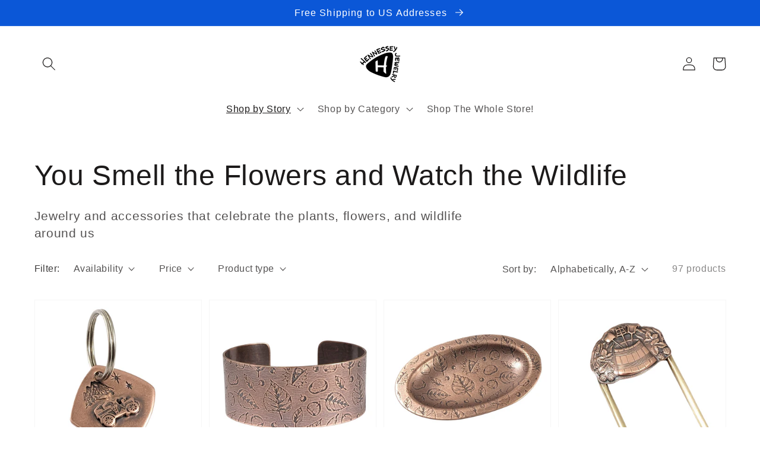

--- FILE ---
content_type: text/html; charset=utf-8
request_url: https://hennesseyjewelry.com/collections/flora-and-fauna
body_size: 37594
content:
<!doctype html>
<html class="no-js" lang="en">
  <head>
    <meta charset="utf-8">
    <meta http-equiv="X-UA-Compatible" content="IE=edge">
    <meta name="viewport" content="width=device-width,initial-scale=1">
    <meta name="theme-color" content="">
    <link rel="canonical" href="https://hennesseyjewelry.com/collections/flora-and-fauna">
    <link rel="preconnect" href="https://cdn.shopify.com" crossorigin><link rel="icon" type="image/png" href="//hennesseyjewelry.com/cdn/shop/files/HennesseyLogo-360pxl_b9fc36db-9248-4d50-8e5f-24eea90013ff_32x32.jpg?v=1642304935"><title>
      You Smell the Flowers and Watch the Wildlife
 &ndash; Hennessey Jewelry</title>

    
      <meta name="description" content="Jewelry and accessories that celebrate the plants, flowers, and wildlife around us">
    

    

<meta property="og:site_name" content="Hennessey Jewelry">
<meta property="og:url" content="https://hennesseyjewelry.com/collections/flora-and-fauna">
<meta property="og:title" content="You Smell the Flowers and Watch the Wildlife">
<meta property="og:type" content="product.group">
<meta property="og:description" content="Jewelry and accessories that celebrate the plants, flowers, and wildlife around us"><meta property="og:image" content="http://hennesseyjewelry.com/cdn/shop/collections/Jade_Sunflower_Pendant_and_Dogwood_Earrings_Hennessey_Jewelry_square.jpg?v=1651027889">
  <meta property="og:image:secure_url" content="https://hennesseyjewelry.com/cdn/shop/collections/Jade_Sunflower_Pendant_and_Dogwood_Earrings_Hennessey_Jewelry_square.jpg?v=1651027889">
  <meta property="og:image:width" content="2048">
  <meta property="og:image:height" content="2048"><meta name="twitter:card" content="summary_large_image">
<meta name="twitter:title" content="You Smell the Flowers and Watch the Wildlife">
<meta name="twitter:description" content="Jewelry and accessories that celebrate the plants, flowers, and wildlife around us">


    <script src="//hennesseyjewelry.com/cdn/shop/t/19/assets/global.js?v=14237263177399231171651113816" defer="defer"></script>
    <script>window.performance && window.performance.mark && window.performance.mark('shopify.content_for_header.start');</script><meta name="google-site-verification" content="0Y0Ei53uPbGS6cqY1Vst-ikSJYuQXnzhKtddzCJnrv0">
<meta name="facebook-domain-verification" content="qwjfo9mj8ivbor4e5352o4f2mkaqh4">
<meta name="facebook-domain-verification" content="gukfv4qv4fj6bnj6t3735sxew0o5a4">
<meta id="shopify-digital-wallet" name="shopify-digital-wallet" content="/34974564411/digital_wallets/dialog">
<meta name="shopify-checkout-api-token" content="744f1505b1e701b3f3a8910a0d14ff32">
<link rel="alternate" type="application/atom+xml" title="Feed" href="/collections/flora-and-fauna.atom" />
<link rel="next" href="/collections/flora-and-fauna?page=2">
<link rel="alternate" type="application/json+oembed" href="https://hennesseyjewelry.com/collections/flora-and-fauna.oembed">
<script async="async" src="/checkouts/internal/preloads.js?locale=en-US"></script>
<link rel="preconnect" href="https://shop.app" crossorigin="anonymous">
<script async="async" src="https://shop.app/checkouts/internal/preloads.js?locale=en-US&shop_id=34974564411" crossorigin="anonymous"></script>
<script id="apple-pay-shop-capabilities" type="application/json">{"shopId":34974564411,"countryCode":"US","currencyCode":"USD","merchantCapabilities":["supports3DS"],"merchantId":"gid:\/\/shopify\/Shop\/34974564411","merchantName":"Hennessey Jewelry","requiredBillingContactFields":["postalAddress","email"],"requiredShippingContactFields":["postalAddress","email"],"shippingType":"shipping","supportedNetworks":["visa","masterCard","amex","discover","elo","jcb"],"total":{"type":"pending","label":"Hennessey Jewelry","amount":"1.00"},"shopifyPaymentsEnabled":true,"supportsSubscriptions":true}</script>
<script id="shopify-features" type="application/json">{"accessToken":"744f1505b1e701b3f3a8910a0d14ff32","betas":["rich-media-storefront-analytics"],"domain":"hennesseyjewelry.com","predictiveSearch":true,"shopId":34974564411,"locale":"en"}</script>
<script>var Shopify = Shopify || {};
Shopify.shop = "hennessey-jewelry.myshopify.com";
Shopify.locale = "en";
Shopify.currency = {"active":"USD","rate":"1.0"};
Shopify.country = "US";
Shopify.theme = {"name":"Dawn Craft Style July 9 2022","id":123793047611,"schema_name":"Dawn","schema_version":"2.3.0","theme_store_id":887,"role":"main"};
Shopify.theme.handle = "null";
Shopify.theme.style = {"id":null,"handle":null};
Shopify.cdnHost = "hennesseyjewelry.com/cdn";
Shopify.routes = Shopify.routes || {};
Shopify.routes.root = "/";</script>
<script type="module">!function(o){(o.Shopify=o.Shopify||{}).modules=!0}(window);</script>
<script>!function(o){function n(){var o=[];function n(){o.push(Array.prototype.slice.apply(arguments))}return n.q=o,n}var t=o.Shopify=o.Shopify||{};t.loadFeatures=n(),t.autoloadFeatures=n()}(window);</script>
<script>
  window.ShopifyPay = window.ShopifyPay || {};
  window.ShopifyPay.apiHost = "shop.app\/pay";
  window.ShopifyPay.redirectState = null;
</script>
<script id="shop-js-analytics" type="application/json">{"pageType":"collection"}</script>
<script defer="defer" async type="module" src="//hennesseyjewelry.com/cdn/shopifycloud/shop-js/modules/v2/client.init-shop-cart-sync_BN7fPSNr.en.esm.js"></script>
<script defer="defer" async type="module" src="//hennesseyjewelry.com/cdn/shopifycloud/shop-js/modules/v2/chunk.common_Cbph3Kss.esm.js"></script>
<script defer="defer" async type="module" src="//hennesseyjewelry.com/cdn/shopifycloud/shop-js/modules/v2/chunk.modal_DKumMAJ1.esm.js"></script>
<script type="module">
  await import("//hennesseyjewelry.com/cdn/shopifycloud/shop-js/modules/v2/client.init-shop-cart-sync_BN7fPSNr.en.esm.js");
await import("//hennesseyjewelry.com/cdn/shopifycloud/shop-js/modules/v2/chunk.common_Cbph3Kss.esm.js");
await import("//hennesseyjewelry.com/cdn/shopifycloud/shop-js/modules/v2/chunk.modal_DKumMAJ1.esm.js");

  window.Shopify.SignInWithShop?.initShopCartSync?.({"fedCMEnabled":true,"windoidEnabled":true});

</script>
<script>
  window.Shopify = window.Shopify || {};
  if (!window.Shopify.featureAssets) window.Shopify.featureAssets = {};
  window.Shopify.featureAssets['shop-js'] = {"shop-cart-sync":["modules/v2/client.shop-cart-sync_CJVUk8Jm.en.esm.js","modules/v2/chunk.common_Cbph3Kss.esm.js","modules/v2/chunk.modal_DKumMAJ1.esm.js"],"init-fed-cm":["modules/v2/client.init-fed-cm_7Fvt41F4.en.esm.js","modules/v2/chunk.common_Cbph3Kss.esm.js","modules/v2/chunk.modal_DKumMAJ1.esm.js"],"init-shop-email-lookup-coordinator":["modules/v2/client.init-shop-email-lookup-coordinator_Cc088_bR.en.esm.js","modules/v2/chunk.common_Cbph3Kss.esm.js","modules/v2/chunk.modal_DKumMAJ1.esm.js"],"init-windoid":["modules/v2/client.init-windoid_hPopwJRj.en.esm.js","modules/v2/chunk.common_Cbph3Kss.esm.js","modules/v2/chunk.modal_DKumMAJ1.esm.js"],"shop-button":["modules/v2/client.shop-button_B0jaPSNF.en.esm.js","modules/v2/chunk.common_Cbph3Kss.esm.js","modules/v2/chunk.modal_DKumMAJ1.esm.js"],"shop-cash-offers":["modules/v2/client.shop-cash-offers_DPIskqss.en.esm.js","modules/v2/chunk.common_Cbph3Kss.esm.js","modules/v2/chunk.modal_DKumMAJ1.esm.js"],"shop-toast-manager":["modules/v2/client.shop-toast-manager_CK7RT69O.en.esm.js","modules/v2/chunk.common_Cbph3Kss.esm.js","modules/v2/chunk.modal_DKumMAJ1.esm.js"],"init-shop-cart-sync":["modules/v2/client.init-shop-cart-sync_BN7fPSNr.en.esm.js","modules/v2/chunk.common_Cbph3Kss.esm.js","modules/v2/chunk.modal_DKumMAJ1.esm.js"],"init-customer-accounts-sign-up":["modules/v2/client.init-customer-accounts-sign-up_CfPf4CXf.en.esm.js","modules/v2/client.shop-login-button_DeIztwXF.en.esm.js","modules/v2/chunk.common_Cbph3Kss.esm.js","modules/v2/chunk.modal_DKumMAJ1.esm.js"],"pay-button":["modules/v2/client.pay-button_CgIwFSYN.en.esm.js","modules/v2/chunk.common_Cbph3Kss.esm.js","modules/v2/chunk.modal_DKumMAJ1.esm.js"],"init-customer-accounts":["modules/v2/client.init-customer-accounts_DQ3x16JI.en.esm.js","modules/v2/client.shop-login-button_DeIztwXF.en.esm.js","modules/v2/chunk.common_Cbph3Kss.esm.js","modules/v2/chunk.modal_DKumMAJ1.esm.js"],"avatar":["modules/v2/client.avatar_BTnouDA3.en.esm.js"],"init-shop-for-new-customer-accounts":["modules/v2/client.init-shop-for-new-customer-accounts_CsZy_esa.en.esm.js","modules/v2/client.shop-login-button_DeIztwXF.en.esm.js","modules/v2/chunk.common_Cbph3Kss.esm.js","modules/v2/chunk.modal_DKumMAJ1.esm.js"],"shop-follow-button":["modules/v2/client.shop-follow-button_BRMJjgGd.en.esm.js","modules/v2/chunk.common_Cbph3Kss.esm.js","modules/v2/chunk.modal_DKumMAJ1.esm.js"],"checkout-modal":["modules/v2/client.checkout-modal_B9Drz_yf.en.esm.js","modules/v2/chunk.common_Cbph3Kss.esm.js","modules/v2/chunk.modal_DKumMAJ1.esm.js"],"shop-login-button":["modules/v2/client.shop-login-button_DeIztwXF.en.esm.js","modules/v2/chunk.common_Cbph3Kss.esm.js","modules/v2/chunk.modal_DKumMAJ1.esm.js"],"lead-capture":["modules/v2/client.lead-capture_DXYzFM3R.en.esm.js","modules/v2/chunk.common_Cbph3Kss.esm.js","modules/v2/chunk.modal_DKumMAJ1.esm.js"],"shop-login":["modules/v2/client.shop-login_CA5pJqmO.en.esm.js","modules/v2/chunk.common_Cbph3Kss.esm.js","modules/v2/chunk.modal_DKumMAJ1.esm.js"],"payment-terms":["modules/v2/client.payment-terms_BxzfvcZJ.en.esm.js","modules/v2/chunk.common_Cbph3Kss.esm.js","modules/v2/chunk.modal_DKumMAJ1.esm.js"]};
</script>
<script>(function() {
  var isLoaded = false;
  function asyncLoad() {
    if (isLoaded) return;
    isLoaded = true;
    var urls = ["\/\/d1liekpayvooaz.cloudfront.net\/apps\/customizery\/customizery.js?shop=hennessey-jewelry.myshopify.com"];
    for (var i = 0; i < urls.length; i++) {
      var s = document.createElement('script');
      s.type = 'text/javascript';
      s.async = true;
      s.src = urls[i];
      var x = document.getElementsByTagName('script')[0];
      x.parentNode.insertBefore(s, x);
    }
  };
  if(window.attachEvent) {
    window.attachEvent('onload', asyncLoad);
  } else {
    window.addEventListener('load', asyncLoad, false);
  }
})();</script>
<script id="__st">var __st={"a":34974564411,"offset":-18000,"reqid":"44005caf-41e6-4bfd-8d94-e9491c7e68af-1769906161","pageurl":"hennesseyjewelry.com\/collections\/flora-and-fauna","u":"d3ef1bbfe6a1","p":"collection","rtyp":"collection","rid":270146076731};</script>
<script>window.ShopifyPaypalV4VisibilityTracking = true;</script>
<script id="captcha-bootstrap">!function(){'use strict';const t='contact',e='account',n='new_comment',o=[[t,t],['blogs',n],['comments',n],[t,'customer']],c=[[e,'customer_login'],[e,'guest_login'],[e,'recover_customer_password'],[e,'create_customer']],r=t=>t.map((([t,e])=>`form[action*='/${t}']:not([data-nocaptcha='true']) input[name='form_type'][value='${e}']`)).join(','),a=t=>()=>t?[...document.querySelectorAll(t)].map((t=>t.form)):[];function s(){const t=[...o],e=r(t);return a(e)}const i='password',u='form_key',d=['recaptcha-v3-token','g-recaptcha-response','h-captcha-response',i],f=()=>{try{return window.sessionStorage}catch{return}},m='__shopify_v',_=t=>t.elements[u];function p(t,e,n=!1){try{const o=window.sessionStorage,c=JSON.parse(o.getItem(e)),{data:r}=function(t){const{data:e,action:n}=t;return t[m]||n?{data:e,action:n}:{data:t,action:n}}(c);for(const[e,n]of Object.entries(r))t.elements[e]&&(t.elements[e].value=n);n&&o.removeItem(e)}catch(o){console.error('form repopulation failed',{error:o})}}const l='form_type',E='cptcha';function T(t){t.dataset[E]=!0}const w=window,h=w.document,L='Shopify',v='ce_forms',y='captcha';let A=!1;((t,e)=>{const n=(g='f06e6c50-85a8-45c8-87d0-21a2b65856fe',I='https://cdn.shopify.com/shopifycloud/storefront-forms-hcaptcha/ce_storefront_forms_captcha_hcaptcha.v1.5.2.iife.js',D={infoText:'Protected by hCaptcha',privacyText:'Privacy',termsText:'Terms'},(t,e,n)=>{const o=w[L][v],c=o.bindForm;if(c)return c(t,g,e,D).then(n);var r;o.q.push([[t,g,e,D],n]),r=I,A||(h.body.append(Object.assign(h.createElement('script'),{id:'captcha-provider',async:!0,src:r})),A=!0)});var g,I,D;w[L]=w[L]||{},w[L][v]=w[L][v]||{},w[L][v].q=[],w[L][y]=w[L][y]||{},w[L][y].protect=function(t,e){n(t,void 0,e),T(t)},Object.freeze(w[L][y]),function(t,e,n,w,h,L){const[v,y,A,g]=function(t,e,n){const i=e?o:[],u=t?c:[],d=[...i,...u],f=r(d),m=r(i),_=r(d.filter((([t,e])=>n.includes(e))));return[a(f),a(m),a(_),s()]}(w,h,L),I=t=>{const e=t.target;return e instanceof HTMLFormElement?e:e&&e.form},D=t=>v().includes(t);t.addEventListener('submit',(t=>{const e=I(t);if(!e)return;const n=D(e)&&!e.dataset.hcaptchaBound&&!e.dataset.recaptchaBound,o=_(e),c=g().includes(e)&&(!o||!o.value);(n||c)&&t.preventDefault(),c&&!n&&(function(t){try{if(!f())return;!function(t){const e=f();if(!e)return;const n=_(t);if(!n)return;const o=n.value;o&&e.removeItem(o)}(t);const e=Array.from(Array(32),(()=>Math.random().toString(36)[2])).join('');!function(t,e){_(t)||t.append(Object.assign(document.createElement('input'),{type:'hidden',name:u})),t.elements[u].value=e}(t,e),function(t,e){const n=f();if(!n)return;const o=[...t.querySelectorAll(`input[type='${i}']`)].map((({name:t})=>t)),c=[...d,...o],r={};for(const[a,s]of new FormData(t).entries())c.includes(a)||(r[a]=s);n.setItem(e,JSON.stringify({[m]:1,action:t.action,data:r}))}(t,e)}catch(e){console.error('failed to persist form',e)}}(e),e.submit())}));const S=(t,e)=>{t&&!t.dataset[E]&&(n(t,e.some((e=>e===t))),T(t))};for(const o of['focusin','change'])t.addEventListener(o,(t=>{const e=I(t);D(e)&&S(e,y())}));const B=e.get('form_key'),M=e.get(l),P=B&&M;t.addEventListener('DOMContentLoaded',(()=>{const t=y();if(P)for(const e of t)e.elements[l].value===M&&p(e,B);[...new Set([...A(),...v().filter((t=>'true'===t.dataset.shopifyCaptcha))])].forEach((e=>S(e,t)))}))}(h,new URLSearchParams(w.location.search),n,t,e,['guest_login'])})(!0,!0)}();</script>
<script integrity="sha256-4kQ18oKyAcykRKYeNunJcIwy7WH5gtpwJnB7kiuLZ1E=" data-source-attribution="shopify.loadfeatures" defer="defer" src="//hennesseyjewelry.com/cdn/shopifycloud/storefront/assets/storefront/load_feature-a0a9edcb.js" crossorigin="anonymous"></script>
<script crossorigin="anonymous" defer="defer" src="//hennesseyjewelry.com/cdn/shopifycloud/storefront/assets/shopify_pay/storefront-65b4c6d7.js?v=20250812"></script>
<script data-source-attribution="shopify.dynamic_checkout.dynamic.init">var Shopify=Shopify||{};Shopify.PaymentButton=Shopify.PaymentButton||{isStorefrontPortableWallets:!0,init:function(){window.Shopify.PaymentButton.init=function(){};var t=document.createElement("script");t.src="https://hennesseyjewelry.com/cdn/shopifycloud/portable-wallets/latest/portable-wallets.en.js",t.type="module",document.head.appendChild(t)}};
</script>
<script data-source-attribution="shopify.dynamic_checkout.buyer_consent">
  function portableWalletsHideBuyerConsent(e){var t=document.getElementById("shopify-buyer-consent"),n=document.getElementById("shopify-subscription-policy-button");t&&n&&(t.classList.add("hidden"),t.setAttribute("aria-hidden","true"),n.removeEventListener("click",e))}function portableWalletsShowBuyerConsent(e){var t=document.getElementById("shopify-buyer-consent"),n=document.getElementById("shopify-subscription-policy-button");t&&n&&(t.classList.remove("hidden"),t.removeAttribute("aria-hidden"),n.addEventListener("click",e))}window.Shopify?.PaymentButton&&(window.Shopify.PaymentButton.hideBuyerConsent=portableWalletsHideBuyerConsent,window.Shopify.PaymentButton.showBuyerConsent=portableWalletsShowBuyerConsent);
</script>
<script data-source-attribution="shopify.dynamic_checkout.cart.bootstrap">document.addEventListener("DOMContentLoaded",(function(){function t(){return document.querySelector("shopify-accelerated-checkout-cart, shopify-accelerated-checkout")}if(t())Shopify.PaymentButton.init();else{new MutationObserver((function(e,n){t()&&(Shopify.PaymentButton.init(),n.disconnect())})).observe(document.body,{childList:!0,subtree:!0})}}));
</script>
<link id="shopify-accelerated-checkout-styles" rel="stylesheet" media="screen" href="https://hennesseyjewelry.com/cdn/shopifycloud/portable-wallets/latest/accelerated-checkout-backwards-compat.css" crossorigin="anonymous">
<style id="shopify-accelerated-checkout-cart">
        #shopify-buyer-consent {
  margin-top: 1em;
  display: inline-block;
  width: 100%;
}

#shopify-buyer-consent.hidden {
  display: none;
}

#shopify-subscription-policy-button {
  background: none;
  border: none;
  padding: 0;
  text-decoration: underline;
  font-size: inherit;
  cursor: pointer;
}

#shopify-subscription-policy-button::before {
  box-shadow: none;
}

      </style>
<script id="sections-script" data-sections="header,footer" defer="defer" src="//hennesseyjewelry.com/cdn/shop/t/19/compiled_assets/scripts.js?v=1392"></script>
<script>window.performance && window.performance.mark && window.performance.mark('shopify.content_for_header.end');</script>


    <style data-shopify>
      
      
      
      
      

      :root {
        --font-body-family: Helvetica, Arial, sans-serif;
        --font-body-style: normal;
        --font-body-weight: 400;

        --font-heading-family: Helvetica, Arial, sans-serif;
        --font-heading-style: normal;
        --font-heading-weight: 400;

        --font-body-scale: 1.15;
        --font-heading-scale: 1.0434782608695652;

        --color-base-text: 28, 26, 26;
        --color-base-background-1: 255, 255, 255;
        --color-base-background-2: 230, 241, 249;
        --color-base-solid-button-labels: 255, 255, 255;
        --color-base-outline-button-labels: 11, 87, 215;
        --color-base-accent-1: 11, 87, 215;
        --color-base-accent-2: 11, 87, 215;
        --payment-terms-background-color: #fff;

        --gradient-base-background-1: #fff;
        --gradient-base-background-2: #e6f1f9;
        --gradient-base-accent-1: #0b57d7;
        --gradient-base-accent-2: #0b57d7;

        --page-width: 120rem;
        --page-width-margin: 0rem;
      }

      *,
      *::before,
      *::after {
        box-sizing: inherit;
      }

      html {
        box-sizing: border-box;
        font-size: calc(var(--font-body-scale) * 62.5%);
        height: 100%;
      }

      body {
        display: grid;
        grid-template-rows: auto auto 1fr auto;
        grid-template-columns: 100%;
        min-height: 100%;
        margin: 0;
        font-size: 1.5rem;
        letter-spacing: 0.06rem;
        line-height: calc(1 + 0.8 / var(--font-body-scale));
        font-family: var(--font-body-family);
        font-style: var(--font-body-style);
        font-weight: var(--font-body-weight);
      }

      @media screen and (min-width: 750px) {
        body {
          font-size: 1.6rem;
        }
      }
    </style>

    <link href="//hennesseyjewelry.com/cdn/shop/t/19/assets/base.css?v=182897356182110133871651113792" rel="stylesheet" type="text/css" media="all" />
<link rel="stylesheet" href="//hennesseyjewelry.com/cdn/shop/t/19/assets/component-predictive-search.css?v=10425135875555615991651113806" media="print" onload="this.media='all'"><script>document.documentElement.className = document.documentElement.className.replace('no-js', 'js');</script>
  <!-- BEGIN app block: shopify://apps/klaviyo-email-marketing-sms/blocks/klaviyo-onsite-embed/2632fe16-c075-4321-a88b-50b567f42507 -->












  <script async src="https://static.klaviyo.com/onsite/js/Xt6fCh/klaviyo.js?company_id=Xt6fCh"></script>
  <script>!function(){if(!window.klaviyo){window._klOnsite=window._klOnsite||[];try{window.klaviyo=new Proxy({},{get:function(n,i){return"push"===i?function(){var n;(n=window._klOnsite).push.apply(n,arguments)}:function(){for(var n=arguments.length,o=new Array(n),w=0;w<n;w++)o[w]=arguments[w];var t="function"==typeof o[o.length-1]?o.pop():void 0,e=new Promise((function(n){window._klOnsite.push([i].concat(o,[function(i){t&&t(i),n(i)}]))}));return e}}})}catch(n){window.klaviyo=window.klaviyo||[],window.klaviyo.push=function(){var n;(n=window._klOnsite).push.apply(n,arguments)}}}}();</script>

  




  <script>
    window.klaviyoReviewsProductDesignMode = false
  </script>







<!-- END app block --><!-- BEGIN app block: shopify://apps/blocky-fraud-blocker/blocks/app-embed/aa25b3bf-c2c5-4359-aa61-7836c225c5a9 -->
<script async src="https://app.blocky-app.com/get_script/?shop_url=hennessey-jewelry.myshopify.com"></script>


<!-- END app block --><link href="https://monorail-edge.shopifysvc.com" rel="dns-prefetch">
<script>(function(){if ("sendBeacon" in navigator && "performance" in window) {try {var session_token_from_headers = performance.getEntriesByType('navigation')[0].serverTiming.find(x => x.name == '_s').description;} catch {var session_token_from_headers = undefined;}var session_cookie_matches = document.cookie.match(/_shopify_s=([^;]*)/);var session_token_from_cookie = session_cookie_matches && session_cookie_matches.length === 2 ? session_cookie_matches[1] : "";var session_token = session_token_from_headers || session_token_from_cookie || "";function handle_abandonment_event(e) {var entries = performance.getEntries().filter(function(entry) {return /monorail-edge.shopifysvc.com/.test(entry.name);});if (!window.abandonment_tracked && entries.length === 0) {window.abandonment_tracked = true;var currentMs = Date.now();var navigation_start = performance.timing.navigationStart;var payload = {shop_id: 34974564411,url: window.location.href,navigation_start,duration: currentMs - navigation_start,session_token,page_type: "collection"};window.navigator.sendBeacon("https://monorail-edge.shopifysvc.com/v1/produce", JSON.stringify({schema_id: "online_store_buyer_site_abandonment/1.1",payload: payload,metadata: {event_created_at_ms: currentMs,event_sent_at_ms: currentMs}}));}}window.addEventListener('pagehide', handle_abandonment_event);}}());</script>
<script id="web-pixels-manager-setup">(function e(e,d,r,n,o){if(void 0===o&&(o={}),!Boolean(null===(a=null===(i=window.Shopify)||void 0===i?void 0:i.analytics)||void 0===a?void 0:a.replayQueue)){var i,a;window.Shopify=window.Shopify||{};var t=window.Shopify;t.analytics=t.analytics||{};var s=t.analytics;s.replayQueue=[],s.publish=function(e,d,r){return s.replayQueue.push([e,d,r]),!0};try{self.performance.mark("wpm:start")}catch(e){}var l=function(){var e={modern:/Edge?\/(1{2}[4-9]|1[2-9]\d|[2-9]\d{2}|\d{4,})\.\d+(\.\d+|)|Firefox\/(1{2}[4-9]|1[2-9]\d|[2-9]\d{2}|\d{4,})\.\d+(\.\d+|)|Chrom(ium|e)\/(9{2}|\d{3,})\.\d+(\.\d+|)|(Maci|X1{2}).+ Version\/(15\.\d+|(1[6-9]|[2-9]\d|\d{3,})\.\d+)([,.]\d+|)( \(\w+\)|)( Mobile\/\w+|) Safari\/|Chrome.+OPR\/(9{2}|\d{3,})\.\d+\.\d+|(CPU[ +]OS|iPhone[ +]OS|CPU[ +]iPhone|CPU IPhone OS|CPU iPad OS)[ +]+(15[._]\d+|(1[6-9]|[2-9]\d|\d{3,})[._]\d+)([._]\d+|)|Android:?[ /-](13[3-9]|1[4-9]\d|[2-9]\d{2}|\d{4,})(\.\d+|)(\.\d+|)|Android.+Firefox\/(13[5-9]|1[4-9]\d|[2-9]\d{2}|\d{4,})\.\d+(\.\d+|)|Android.+Chrom(ium|e)\/(13[3-9]|1[4-9]\d|[2-9]\d{2}|\d{4,})\.\d+(\.\d+|)|SamsungBrowser\/([2-9]\d|\d{3,})\.\d+/,legacy:/Edge?\/(1[6-9]|[2-9]\d|\d{3,})\.\d+(\.\d+|)|Firefox\/(5[4-9]|[6-9]\d|\d{3,})\.\d+(\.\d+|)|Chrom(ium|e)\/(5[1-9]|[6-9]\d|\d{3,})\.\d+(\.\d+|)([\d.]+$|.*Safari\/(?![\d.]+ Edge\/[\d.]+$))|(Maci|X1{2}).+ Version\/(10\.\d+|(1[1-9]|[2-9]\d|\d{3,})\.\d+)([,.]\d+|)( \(\w+\)|)( Mobile\/\w+|) Safari\/|Chrome.+OPR\/(3[89]|[4-9]\d|\d{3,})\.\d+\.\d+|(CPU[ +]OS|iPhone[ +]OS|CPU[ +]iPhone|CPU IPhone OS|CPU iPad OS)[ +]+(10[._]\d+|(1[1-9]|[2-9]\d|\d{3,})[._]\d+)([._]\d+|)|Android:?[ /-](13[3-9]|1[4-9]\d|[2-9]\d{2}|\d{4,})(\.\d+|)(\.\d+|)|Mobile Safari.+OPR\/([89]\d|\d{3,})\.\d+\.\d+|Android.+Firefox\/(13[5-9]|1[4-9]\d|[2-9]\d{2}|\d{4,})\.\d+(\.\d+|)|Android.+Chrom(ium|e)\/(13[3-9]|1[4-9]\d|[2-9]\d{2}|\d{4,})\.\d+(\.\d+|)|Android.+(UC? ?Browser|UCWEB|U3)[ /]?(15\.([5-9]|\d{2,})|(1[6-9]|[2-9]\d|\d{3,})\.\d+)\.\d+|SamsungBrowser\/(5\.\d+|([6-9]|\d{2,})\.\d+)|Android.+MQ{2}Browser\/(14(\.(9|\d{2,})|)|(1[5-9]|[2-9]\d|\d{3,})(\.\d+|))(\.\d+|)|K[Aa][Ii]OS\/(3\.\d+|([4-9]|\d{2,})\.\d+)(\.\d+|)/},d=e.modern,r=e.legacy,n=navigator.userAgent;return n.match(d)?"modern":n.match(r)?"legacy":"unknown"}(),u="modern"===l?"modern":"legacy",c=(null!=n?n:{modern:"",legacy:""})[u],f=function(e){return[e.baseUrl,"/wpm","/b",e.hashVersion,"modern"===e.buildTarget?"m":"l",".js"].join("")}({baseUrl:d,hashVersion:r,buildTarget:u}),m=function(e){var d=e.version,r=e.bundleTarget,n=e.surface,o=e.pageUrl,i=e.monorailEndpoint;return{emit:function(e){var a=e.status,t=e.errorMsg,s=(new Date).getTime(),l=JSON.stringify({metadata:{event_sent_at_ms:s},events:[{schema_id:"web_pixels_manager_load/3.1",payload:{version:d,bundle_target:r,page_url:o,status:a,surface:n,error_msg:t},metadata:{event_created_at_ms:s}}]});if(!i)return console&&console.warn&&console.warn("[Web Pixels Manager] No Monorail endpoint provided, skipping logging."),!1;try{return self.navigator.sendBeacon.bind(self.navigator)(i,l)}catch(e){}var u=new XMLHttpRequest;try{return u.open("POST",i,!0),u.setRequestHeader("Content-Type","text/plain"),u.send(l),!0}catch(e){return console&&console.warn&&console.warn("[Web Pixels Manager] Got an unhandled error while logging to Monorail."),!1}}}}({version:r,bundleTarget:l,surface:e.surface,pageUrl:self.location.href,monorailEndpoint:e.monorailEndpoint});try{o.browserTarget=l,function(e){var d=e.src,r=e.async,n=void 0===r||r,o=e.onload,i=e.onerror,a=e.sri,t=e.scriptDataAttributes,s=void 0===t?{}:t,l=document.createElement("script"),u=document.querySelector("head"),c=document.querySelector("body");if(l.async=n,l.src=d,a&&(l.integrity=a,l.crossOrigin="anonymous"),s)for(var f in s)if(Object.prototype.hasOwnProperty.call(s,f))try{l.dataset[f]=s[f]}catch(e){}if(o&&l.addEventListener("load",o),i&&l.addEventListener("error",i),u)u.appendChild(l);else{if(!c)throw new Error("Did not find a head or body element to append the script");c.appendChild(l)}}({src:f,async:!0,onload:function(){if(!function(){var e,d;return Boolean(null===(d=null===(e=window.Shopify)||void 0===e?void 0:e.analytics)||void 0===d?void 0:d.initialized)}()){var d=window.webPixelsManager.init(e)||void 0;if(d){var r=window.Shopify.analytics;r.replayQueue.forEach((function(e){var r=e[0],n=e[1],o=e[2];d.publishCustomEvent(r,n,o)})),r.replayQueue=[],r.publish=d.publishCustomEvent,r.visitor=d.visitor,r.initialized=!0}}},onerror:function(){return m.emit({status:"failed",errorMsg:"".concat(f," has failed to load")})},sri:function(e){var d=/^sha384-[A-Za-z0-9+/=]+$/;return"string"==typeof e&&d.test(e)}(c)?c:"",scriptDataAttributes:o}),m.emit({status:"loading"})}catch(e){m.emit({status:"failed",errorMsg:(null==e?void 0:e.message)||"Unknown error"})}}})({shopId: 34974564411,storefrontBaseUrl: "https://hennesseyjewelry.com",extensionsBaseUrl: "https://extensions.shopifycdn.com/cdn/shopifycloud/web-pixels-manager",monorailEndpoint: "https://monorail-edge.shopifysvc.com/unstable/produce_batch",surface: "storefront-renderer",enabledBetaFlags: ["2dca8a86"],webPixelsConfigList: [{"id":"1222869051","configuration":"{\"accountID\":\"Xt6fCh\",\"webPixelConfig\":\"eyJlbmFibGVBZGRlZFRvQ2FydEV2ZW50cyI6IHRydWV9\"}","eventPayloadVersion":"v1","runtimeContext":"STRICT","scriptVersion":"524f6c1ee37bacdca7657a665bdca589","type":"APP","apiClientId":123074,"privacyPurposes":["ANALYTICS","MARKETING"],"dataSharingAdjustments":{"protectedCustomerApprovalScopes":["read_customer_address","read_customer_email","read_customer_name","read_customer_personal_data","read_customer_phone"]}},{"id":"1135902779","configuration":"{\"shop_url\": \"hennessey-jewelry.myshopify.com\", \"backend_url\": \"https:\/\/app.blocky-app.com\/record_cart_ip\"}","eventPayloadVersion":"v1","runtimeContext":"STRICT","scriptVersion":"d6e6029302e4ac223de324212a5f8c26","type":"APP","apiClientId":5096093,"privacyPurposes":["ANALYTICS","MARKETING","SALE_OF_DATA"],"dataSharingAdjustments":{"protectedCustomerApprovalScopes":["read_customer_address","read_customer_email","read_customer_name","read_customer_personal_data","read_customer_phone"]}},{"id":"233537595","configuration":"{\"config\":\"{\\\"pixel_id\\\":\\\"G-ELFWHB1VPF\\\",\\\"target_country\\\":\\\"US\\\",\\\"gtag_events\\\":[{\\\"type\\\":\\\"search\\\",\\\"action_label\\\":[\\\"G-ELFWHB1VPF\\\",\\\"AW-473923349\\\/vj4MCOmhxeoBEJX-_eEB\\\"]},{\\\"type\\\":\\\"begin_checkout\\\",\\\"action_label\\\":[\\\"G-ELFWHB1VPF\\\",\\\"AW-473923349\\\/B7n0COahxeoBEJX-_eEB\\\"]},{\\\"type\\\":\\\"view_item\\\",\\\"action_label\\\":[\\\"G-ELFWHB1VPF\\\",\\\"AW-473923349\\\/NITYCOChxeoBEJX-_eEB\\\",\\\"MC-2WSDTTTXKM\\\"]},{\\\"type\\\":\\\"purchase\\\",\\\"action_label\\\":[\\\"G-ELFWHB1VPF\\\",\\\"AW-473923349\\\/xY_fCN2hxeoBEJX-_eEB\\\",\\\"MC-2WSDTTTXKM\\\"]},{\\\"type\\\":\\\"page_view\\\",\\\"action_label\\\":[\\\"G-ELFWHB1VPF\\\",\\\"AW-473923349\\\/3VdACNqhxeoBEJX-_eEB\\\",\\\"MC-2WSDTTTXKM\\\"]},{\\\"type\\\":\\\"add_payment_info\\\",\\\"action_label\\\":[\\\"G-ELFWHB1VPF\\\",\\\"AW-473923349\\\/gWK0COyhxeoBEJX-_eEB\\\"]},{\\\"type\\\":\\\"add_to_cart\\\",\\\"action_label\\\":[\\\"G-ELFWHB1VPF\\\",\\\"AW-473923349\\\/TUShCOOhxeoBEJX-_eEB\\\"]}],\\\"enable_monitoring_mode\\\":false}\"}","eventPayloadVersion":"v1","runtimeContext":"OPEN","scriptVersion":"b2a88bafab3e21179ed38636efcd8a93","type":"APP","apiClientId":1780363,"privacyPurposes":[],"dataSharingAdjustments":{"protectedCustomerApprovalScopes":["read_customer_address","read_customer_email","read_customer_name","read_customer_personal_data","read_customer_phone"]}},{"id":"207257659","configuration":"{\"pixelCode\":\"C5NLP8HRQVFMLGRNDC7G\"}","eventPayloadVersion":"v1","runtimeContext":"STRICT","scriptVersion":"22e92c2ad45662f435e4801458fb78cc","type":"APP","apiClientId":4383523,"privacyPurposes":["ANALYTICS","MARKETING","SALE_OF_DATA"],"dataSharingAdjustments":{"protectedCustomerApprovalScopes":["read_customer_address","read_customer_email","read_customer_name","read_customer_personal_data","read_customer_phone"]}},{"id":"33751099","configuration":"{\"tagID\":\"2614172688755\"}","eventPayloadVersion":"v1","runtimeContext":"STRICT","scriptVersion":"18031546ee651571ed29edbe71a3550b","type":"APP","apiClientId":3009811,"privacyPurposes":["ANALYTICS","MARKETING","SALE_OF_DATA"],"dataSharingAdjustments":{"protectedCustomerApprovalScopes":["read_customer_address","read_customer_email","read_customer_name","read_customer_personal_data","read_customer_phone"]}},{"id":"shopify-app-pixel","configuration":"{}","eventPayloadVersion":"v1","runtimeContext":"STRICT","scriptVersion":"0450","apiClientId":"shopify-pixel","type":"APP","privacyPurposes":["ANALYTICS","MARKETING"]},{"id":"shopify-custom-pixel","eventPayloadVersion":"v1","runtimeContext":"LAX","scriptVersion":"0450","apiClientId":"shopify-pixel","type":"CUSTOM","privacyPurposes":["ANALYTICS","MARKETING"]}],isMerchantRequest: false,initData: {"shop":{"name":"Hennessey Jewelry","paymentSettings":{"currencyCode":"USD"},"myshopifyDomain":"hennessey-jewelry.myshopify.com","countryCode":"US","storefrontUrl":"https:\/\/hennesseyjewelry.com"},"customer":null,"cart":null,"checkout":null,"productVariants":[],"purchasingCompany":null},},"https://hennesseyjewelry.com/cdn","1d2a099fw23dfb22ep557258f5m7a2edbae",{"modern":"","legacy":""},{"shopId":"34974564411","storefrontBaseUrl":"https:\/\/hennesseyjewelry.com","extensionBaseUrl":"https:\/\/extensions.shopifycdn.com\/cdn\/shopifycloud\/web-pixels-manager","surface":"storefront-renderer","enabledBetaFlags":"[\"2dca8a86\"]","isMerchantRequest":"false","hashVersion":"1d2a099fw23dfb22ep557258f5m7a2edbae","publish":"custom","events":"[[\"page_viewed\",{}],[\"collection_viewed\",{\"collection\":{\"id\":\"270146076731\",\"title\":\"You Smell the Flowers and Watch the Wildlife\",\"productVariants\":[{\"price\":{\"amount\":40.0,\"currencyCode\":\"USD\"},\"product\":{\"title\":\"Antique Touring Roadster Deluxe Copper Keychain\",\"vendor\":\"Hennessey Jewelry\",\"id\":\"7239883456571\",\"untranslatedTitle\":\"Antique Touring Roadster Deluxe Copper Keychain\",\"url\":\"\/products\/antique-touring-roadster-deluxe-copper-keychain\",\"type\":\"accessory\"},\"id\":\"41648553820219\",\"image\":{\"src\":\"\/\/hennesseyjewelry.com\/cdn\/shop\/files\/antique-car-deluxe-copper-keychain-hennessey-jewelry-02.jpg?v=1710682699\"},\"sku\":null,\"title\":\"Default Title\",\"untranslatedTitle\":\"Default Title\"},{\"price\":{\"amount\":35.0,\"currencyCode\":\"USD\"},\"product\":{\"title\":\"Autumn Leaves Copper Cuff Bracelet\",\"vendor\":\"Hennessey Jewelry\",\"id\":\"7247772713019\",\"untranslatedTitle\":\"Autumn Leaves Copper Cuff Bracelet\",\"url\":\"\/products\/autumn-leaves-copper-cuff-bracelet\",\"type\":\"jewelry\"},\"id\":\"41686656679995\",\"image\":{\"src\":\"\/\/hennesseyjewelry.com\/cdn\/shop\/files\/autumn-leaves-copper-cuff-bracelet-hennessey-jewelry-01.jpg?v=1712451456\"},\"sku\":null,\"title\":\"Default Title\",\"untranslatedTitle\":\"Default Title\"},{\"price\":{\"amount\":35.0,\"currencyCode\":\"USD\"},\"product\":{\"title\":\"Autumn Leaves Copper Oval Ring Dish\",\"vendor\":\"Hennessey Jewelry\",\"id\":\"7250441830459\",\"untranslatedTitle\":\"Autumn Leaves Copper Oval Ring Dish\",\"url\":\"\/products\/autumn-leaves-copper-oval-ring-dish\",\"type\":\"accessory\"},\"id\":\"41691063648315\",\"image\":{\"src\":\"\/\/hennesseyjewelry.com\/cdn\/shop\/files\/autumn-leaves-oval-ring-dish-hennessey-jewelry-02.jpg?v=1712881899\"},\"sku\":null,\"title\":\"Default Title\",\"untranslatedTitle\":\"Default Title\"},{\"price\":{\"amount\":70.0,\"currencyCode\":\"USD\"},\"product\":{\"title\":\"Barrel of Garden Tools Copper and Brass Hair Fork\",\"vendor\":\"Hennessey Jewelry\",\"id\":\"7372805505083\",\"untranslatedTitle\":\"Barrel of Garden Tools Copper and Brass Hair Fork\",\"url\":\"\/products\/barrel-of-garden-tools-copper-and-brass-hair-fork\",\"type\":\"hair\"},\"id\":\"42120849326139\",\"image\":{\"src\":\"\/\/hennesseyjewelry.com\/cdn\/shop\/files\/garden-tools-barrel-copper-hair-fork-hennessey-jewelry-01.jpg?v=1743872326\"},\"sku\":null,\"title\":\"4 inches\",\"untranslatedTitle\":\"4 inches\"},{\"price\":{\"amount\":85.0,\"currencyCode\":\"USD\"},\"product\":{\"title\":\"Bat Wing Sterling Silver Earrings\",\"vendor\":\"Hennessey Jewelry\",\"id\":\"7481357729851\",\"untranslatedTitle\":\"Bat Wing Sterling Silver Earrings\",\"url\":\"\/products\/bat-wing-sterling-silver-earrings\",\"type\":\"jewelry\"},\"id\":\"42589992845371\",\"image\":{\"src\":\"\/\/hennesseyjewelry.com\/cdn\/shop\/files\/bat-wing-earrings-amethyst-hennessey-jewelry-01.jpg?v=1762708173\"},\"sku\":null,\"title\":\"Default Title\",\"untranslatedTitle\":\"Default Title\"},{\"price\":{\"amount\":45.0,\"currencyCode\":\"USD\"},\"product\":{\"title\":\"Bees and Honeycomb Copper Oval Ring Dish\",\"vendor\":\"Hennessey Jewelry\",\"id\":\"7117642825787\",\"untranslatedTitle\":\"Bees and Honeycomb Copper Oval Ring Dish\",\"url\":\"\/products\/bees-and-honeycomb-copper-oval-ring-dish\",\"type\":\"accessory\"},\"id\":\"41189913002043\",\"image\":{\"src\":\"\/\/hennesseyjewelry.com\/cdn\/shop\/products\/Bee-and-Honeycomb-Oval-Ring-Dish-Hennessey-Jewelry-1.jpg?v=1680402644\"},\"sku\":\"\",\"title\":\"Default Title\",\"untranslatedTitle\":\"Default Title\"},{\"price\":{\"amount\":40.0,\"currencyCode\":\"USD\"},\"product\":{\"title\":\"Bicycle Road Trip Deluxe Copper Keychain\",\"vendor\":\"Hennessey Jewelry\",\"id\":\"7239883685947\",\"untranslatedTitle\":\"Bicycle Road Trip Deluxe Copper Keychain\",\"url\":\"\/products\/bicycle-road-trip-deluxe-copper-keychain\",\"type\":\"accessory\"},\"id\":\"41648554901563\",\"image\":{\"src\":\"\/\/hennesseyjewelry.com\/cdn\/shop\/files\/bicycle-deluxe-copper-keychain-hennessey-jewelry-01.jpg?v=1710680994\"},\"sku\":null,\"title\":\"Default Title\",\"untranslatedTitle\":\"Default Title\"},{\"price\":{\"amount\":70.0,\"currencyCode\":\"USD\"},\"product\":{\"title\":\"Big Owl Copper Hair Fork\",\"vendor\":\"Hennessey Jewelry\",\"id\":\"7445575041083\",\"untranslatedTitle\":\"Big Owl Copper Hair Fork\",\"url\":\"\/products\/big-owl-copper-hair-fork\",\"type\":\"hair\"},\"id\":\"42428058370107\",\"image\":{\"src\":\"\/\/hennesseyjewelry.com\/cdn\/shop\/files\/big-owl-hair-fork-hennessey-jewelry-03.jpg?v=1756435942\"},\"sku\":null,\"title\":\"4 Inches\",\"untranslatedTitle\":\"4 Inches\"},{\"price\":{\"amount\":45.0,\"currencyCode\":\"USD\"},\"product\":{\"title\":\"Big Owl Copper Oval Ring Dish\",\"vendor\":\"Hennessey Jewelry\",\"id\":\"7128667652155\",\"untranslatedTitle\":\"Big Owl Copper Oval Ring Dish\",\"url\":\"\/products\/big-owl-copper-oval-ring-dish\",\"type\":\"accessory\"},\"id\":\"41229432160315\",\"image\":{\"src\":\"\/\/hennesseyjewelry.com\/cdn\/shop\/files\/Owl-Ring-Dish-Hennessey-Jewelry-1.jpg?v=1683164517\"},\"sku\":\"\",\"title\":\"Default Title\",\"untranslatedTitle\":\"Default Title\"},{\"price\":{\"amount\":25.0,\"currencyCode\":\"USD\"},\"product\":{\"title\":\"Birch Bark Copper Ring Dish\",\"vendor\":\"Hennessey Jewelry\",\"id\":\"5091243393083\",\"untranslatedTitle\":\"Birch Bark Copper Ring Dish\",\"url\":\"\/products\/birch-bark-copper-ring-bowl\",\"type\":\"accessory\"},\"id\":\"34383827370043\",\"image\":{\"src\":\"\/\/hennesseyjewelry.com\/cdn\/shop\/products\/CopperBowlBirch2HennesseyJewelry.jpg?v=1610257087\"},\"sku\":\"\",\"title\":\"Default Title\",\"untranslatedTitle\":\"Default Title\"},{\"price\":{\"amount\":90.0,\"currencyCode\":\"USD\"},\"product\":{\"title\":\"Blue Flower Trio Sterling Silver Pendant\",\"vendor\":\"Hennessey Jewelry\",\"id\":\"7462273613883\",\"untranslatedTitle\":\"Blue Flower Trio Sterling Silver Pendant\",\"url\":\"\/products\/blue-flower-trio-sterling-silver-pendant\",\"type\":\"jewelry\"},\"id\":\"42487691116603\",\"image\":{\"src\":\"\/\/hennesseyjewelry.com\/cdn\/shop\/files\/blue-flower-trio-sterling-pendant-hennessey-jewelry-01.jpg?v=1758684737\"},\"sku\":null,\"title\":\"Default Title\",\"untranslatedTitle\":\"Default Title\"},{\"price\":{\"amount\":35.0,\"currencyCode\":\"USD\"},\"product\":{\"title\":\"Bountiful Garden Copper Oval Ring Dish\",\"vendor\":\"Hennessey Jewelry\",\"id\":\"7026534580283\",\"untranslatedTitle\":\"Bountiful Garden Copper Oval Ring Dish\",\"url\":\"\/products\/bountiful-garden-copper-oval-ring-dish\",\"type\":\"accessory\"},\"id\":\"40908744228923\",\"image\":{\"src\":\"\/\/hennesseyjewelry.com\/cdn\/shop\/products\/BountifulGardenOvalCopperRingDishHennesseyJewelry3square.jpg?v=1666821447\"},\"sku\":\"\",\"title\":\"Default Title\",\"untranslatedTitle\":\"Default Title\"},{\"price\":{\"amount\":275.0,\"currencyCode\":\"USD\"},\"product\":{\"title\":\"Bumblebee Jasper and Citrine Offset Cuff Bracelet\",\"vendor\":\"Hennessey Jewelry\",\"id\":\"6836081164347\",\"untranslatedTitle\":\"Bumblebee Jasper and Citrine Offset Cuff Bracelet\",\"url\":\"\/products\/bumblebee-jasper-and-citrine-offset-cuff-bracelet\",\"type\":\"jewelry\"},\"id\":\"40305705386043\",\"image\":{\"src\":\"\/\/hennesseyjewelry.com\/cdn\/shop\/products\/BumblebeeJasperCuffBracelet4HennesseyJewelry.jpg?v=1650462025\"},\"sku\":\"\",\"title\":\"Default Title\",\"untranslatedTitle\":\"Default Title\"},{\"price\":{\"amount\":70.0,\"currencyCode\":\"USD\"},\"product\":{\"title\":\"Cardinal Sterling Silver Earrings\",\"vendor\":\"Hennessey Jewelry\",\"id\":\"7399290568763\",\"untranslatedTitle\":\"Cardinal Sterling Silver Earrings\",\"url\":\"\/products\/cardinal-sterling-silver-earrings\",\"type\":\"jewelry\"},\"id\":\"42215360659515\",\"image\":{\"src\":\"\/\/hennesseyjewelry.com\/cdn\/shop\/files\/cardinal-red-glass-earrings-hennessey-jewelry-03.jpg?v=1748231122\"},\"sku\":\"\",\"title\":\"With Red Glass Bead\",\"untranslatedTitle\":\"With Red Glass Bead\"},{\"price\":{\"amount\":110.0,\"currencyCode\":\"USD\"},\"product\":{\"title\":\"Cheery Flowers Sterling Silver Hair Fork\",\"vendor\":\"Hennessey Jewelry\",\"id\":\"7462296223803\",\"untranslatedTitle\":\"Cheery Flowers Sterling Silver Hair Fork\",\"url\":\"\/products\/cheery-flowers-sterling-silver-hair-fork\",\"type\":\"hair\"},\"id\":\"42487716053051\",\"image\":{\"src\":\"\/\/hennesseyjewelry.com\/cdn\/shop\/files\/cheery-flowers-lampwork-glass-hair-fork-hennessey-jewelry-01.jpg?v=1761969381\"},\"sku\":null,\"title\":\"Default Title\",\"untranslatedTitle\":\"Default Title\"},{\"price\":{\"amount\":85.0,\"currencyCode\":\"USD\"},\"product\":{\"title\":\"Circles Flower Orange Carnelian Earrings\",\"vendor\":\"Hennessey Jewelry\",\"id\":\"6804280115259\",\"untranslatedTitle\":\"Circles Flower Orange Carnelian Earrings\",\"url\":\"\/products\/circles-flower-carnelian-earrings\",\"type\":\"jewelry\"},\"id\":\"40135667417147\",\"image\":{\"src\":\"\/\/hennesseyjewelry.com\/cdn\/shop\/products\/CarnelianCircleEarringsHennesseyJewelry1square.jpg?v=1647193925\"},\"sku\":\"\",\"title\":\"Default Title\",\"untranslatedTitle\":\"Default Title\"},{\"price\":{\"amount\":85.0,\"currencyCode\":\"USD\"},\"product\":{\"title\":\"Circles Flower Orange Carnelian Pendant\",\"vendor\":\"Hennessey Jewelry\",\"id\":\"6804291256379\",\"untranslatedTitle\":\"Circles Flower Orange Carnelian Pendant\",\"url\":\"\/products\/circles-flower-carnelian-pendant\",\"type\":\"jewelry\"},\"id\":\"40135688814651\",\"image\":{\"src\":\"\/\/hennesseyjewelry.com\/cdn\/shop\/products\/CarnelianCirclePendantHennesseyJewelry10.jpg?v=1647194379\"},\"sku\":\"\",\"title\":\"Default Title\",\"untranslatedTitle\":\"Default Title\"},{\"price\":{\"amount\":70.0,\"currencyCode\":\"USD\"},\"product\":{\"title\":\"Dahlia Sterling Silver Pendant\",\"vendor\":\"Hennessey Jewelry\",\"id\":\"7500409241659\",\"untranslatedTitle\":\"Dahlia Sterling Silver Pendant\",\"url\":\"\/products\/dahlia-sterling-silver-pendant\",\"type\":\"jewelry\"},\"id\":\"43030277488699\",\"image\":{\"src\":\"\/\/hennesseyjewelry.com\/cdn\/shop\/files\/dahlia-sterling-pendant-hennessey-jewelry-102_a37fe92c-271f-4ec9-97eb-71323f215273.jpg?v=1763704889\"},\"sku\":null,\"title\":\"Default Title\",\"untranslatedTitle\":\"Default Title\"},{\"price\":{\"amount\":80.0,\"currencyCode\":\"USD\"},\"product\":{\"title\":\"Death's Moth Head Copper Pendant\",\"vendor\":\"Hennessey Jewelry\",\"id\":\"7480927518779\",\"untranslatedTitle\":\"Death's Moth Head Copper Pendant\",\"url\":\"\/products\/deaths-moth-head-copper-pendant\",\"type\":\"jewelry\"},\"id\":\"42588102295611\",\"image\":{\"src\":\"\/\/hennesseyjewelry.com\/cdn\/shop\/files\/death-moth-copper-pendant-hennessey-jewelry-01.jpg?v=1761979243\"},\"sku\":null,\"title\":\"Default Title\",\"untranslatedTitle\":\"Default Title\"},{\"price\":{\"amount\":70.0,\"currencyCode\":\"USD\"},\"product\":{\"title\":\"Dogwood Flower Sterling Silver Earrings\",\"vendor\":\"Hennessey Jewelry\",\"id\":\"6804491501627\",\"untranslatedTitle\":\"Dogwood Flower Sterling Silver Earrings\",\"url\":\"\/products\/dogwood-flower-sterling-silver-earrings\",\"type\":\"jewelry\"},\"id\":\"40135964459067\",\"image\":{\"src\":\"\/\/hennesseyjewelry.com\/cdn\/shop\/products\/DogwoodEarringsHennesseyJewelry6.jpg?v=1648300033\"},\"sku\":\"\",\"title\":\"Default Title\",\"untranslatedTitle\":\"Default Title\"},{\"price\":{\"amount\":110.0,\"currencyCode\":\"USD\"},\"product\":{\"title\":\"Earthquake Textured Sterling Silver Cuff Bracelet\",\"vendor\":\"Hennessey Jewelry\",\"id\":\"7183062237243\",\"untranslatedTitle\":\"Earthquake Textured Sterling Silver Cuff Bracelet\",\"url\":\"\/products\/earthquake-textured-sterling-silver-cuff-bracelet\",\"type\":\"jewelry\"},\"id\":\"41442595209275\",\"image\":{\"src\":\"\/\/hennesseyjewelry.com\/cdn\/shop\/files\/Earthquake-Sterling-Silver-Cuff-Bracelet-Hennessey-Jewelry-01.jpg?v=1693108545\"},\"sku\":null,\"title\":\"Default Title\",\"untranslatedTitle\":\"Default Title\"},{\"price\":{\"amount\":90.0,\"currencyCode\":\"USD\"},\"product\":{\"title\":\"Evergreen Sterling Silver Cocktail Picks\",\"vendor\":\"Hennessey Jewelry\",\"id\":\"7216373497915\",\"untranslatedTitle\":\"Evergreen Sterling Silver Cocktail Picks\",\"url\":\"\/products\/evergreen-sterling-silver-cocktail-picks\",\"type\":\"accessory\"},\"id\":\"41553178820667\",\"image\":{\"src\":\"\/\/hennesseyjewelry.com\/cdn\/shop\/files\/Evergreen-Cocktail-Pick-Hennessey-Jewelry-02.jpg?v=1700938554\"},\"sku\":null,\"title\":\"Default Title\",\"untranslatedTitle\":\"Default Title\"},{\"price\":{\"amount\":70.0,\"currencyCode\":\"USD\"},\"product\":{\"title\":\"Fairy in a Peridot Garden Hair Fork\",\"vendor\":\"Hennessey Jewelry\",\"id\":\"5042449580091\",\"untranslatedTitle\":\"Fairy in a Peridot Garden Hair Fork\",\"url\":\"\/products\/fairy-in-a-peridot-garden-hair-fork\",\"type\":\"hair\"},\"id\":\"34230149546043\",\"image\":{\"src\":\"\/\/hennesseyjewelry.com\/cdn\/shop\/files\/Fairy_Peridot_Garden_Hair_Fork_Hennessey_Jewelry_03.jpg?v=1689434464\"},\"sku\":null,\"title\":\"4 inches\",\"untranslatedTitle\":\"4 inches\"},{\"price\":{\"amount\":35.0,\"currencyCode\":\"USD\"},\"product\":{\"title\":\"Fiddlehead Fern Copper Cuff Bracelet\",\"vendor\":\"Hennessey Jewelry\",\"id\":\"6963125387323\",\"untranslatedTitle\":\"Fiddlehead Fern Copper Cuff Bracelet\",\"url\":\"\/products\/fiddlehead-fern-copper-cuff-bracelet\",\"type\":\"jewelry\"},\"id\":\"40744800878651\",\"image\":{\"src\":\"\/\/hennesseyjewelry.com\/cdn\/shop\/files\/FIddlehead-Fern-Copper-Cuff-Bracelet-Hennessey-Jewelry-03.jpg?v=1694049870\"},\"sku\":\"\",\"title\":\"Default Title\",\"untranslatedTitle\":\"Default Title\"},{\"price\":{\"amount\":35.0,\"currencyCode\":\"USD\"},\"product\":{\"title\":\"Fiddlehead Fern Copper Oval Ring Dish\",\"vendor\":\"Hennessey Jewelry\",\"id\":\"7026693374011\",\"untranslatedTitle\":\"Fiddlehead Fern Copper Oval Ring Dish\",\"url\":\"\/products\/fiddlehead-fern-copper-oval-ring-dish\",\"type\":\"accessory\"},\"id\":\"40909826457659\",\"image\":{\"src\":\"\/\/hennesseyjewelry.com\/cdn\/shop\/products\/FiddleheadFernOvalCopperRingDishHennesseyJewelry1square.jpg?v=1666838081\"},\"sku\":\"\",\"title\":\"Default Title\",\"untranslatedTitle\":\"Default Title\"},{\"price\":{\"amount\":35.0,\"currencyCode\":\"USD\"},\"product\":{\"title\":\"Field of Flowers Copper Cuff Bracelet\",\"vendor\":\"Hennessey Jewelry\",\"id\":\"6870675685435\",\"untranslatedTitle\":\"Field of Flowers Copper Cuff Bracelet\",\"url\":\"\/products\/field-of-flowers-copper-cuff-bracelet\",\"type\":\"jewelry\"},\"id\":\"40409357713467\",\"image\":{\"src\":\"\/\/hennesseyjewelry.com\/cdn\/shop\/products\/FlowersCopperCuffBraceletHennesseyJewelry2.jpg?v=1653682075\"},\"sku\":\"\",\"title\":\"Default Title\",\"untranslatedTitle\":\"Default Title\"},{\"price\":{\"amount\":35.0,\"currencyCode\":\"USD\"},\"product\":{\"title\":\"Field of Flowers Copper Oval Ring Dish\",\"vendor\":\"Hennessey Jewelry\",\"id\":\"7026699075643\",\"untranslatedTitle\":\"Field of Flowers Copper Oval Ring Dish\",\"url\":\"\/products\/field-of-flowers-copper-oval-ring-dish\",\"type\":\"accessory\"},\"id\":\"40909840318523\",\"image\":{\"src\":\"\/\/hennesseyjewelry.com\/cdn\/shop\/products\/FieldofFlowersOvalCopperRingDishHennesseyJewelry2square.jpg?v=1666839405\"},\"sku\":\"\",\"title\":\"Default Title\",\"untranslatedTitle\":\"Default Title\"},{\"price\":{\"amount\":40.0,\"currencyCode\":\"USD\"},\"product\":{\"title\":\"Flower and Bee Copper Hair Fork\",\"vendor\":\"Hennessey Jewelry\",\"id\":\"5042452135995\",\"untranslatedTitle\":\"Flower and Bee Copper Hair Fork\",\"url\":\"\/products\/flower-and-bee-copper-hair-fork\",\"type\":\"hair\"},\"id\":\"34230153216059\",\"image\":{\"src\":\"\/\/hennesseyjewelry.com\/cdn\/shop\/products\/HairForkCopperBeeFlowerSquiggleHennesseyJewelry-13.jpg?v=1605669686\"},\"sku\":\"\",\"title\":\"Default Title\",\"untranslatedTitle\":\"Default Title\"},{\"price\":{\"amount\":35.0,\"currencyCode\":\"USD\"},\"product\":{\"title\":\"Flower Garden Copper Cuff Bracelet\",\"vendor\":\"Hennessey Jewelry\",\"id\":\"7097356091451\",\"untranslatedTitle\":\"Flower Garden Copper Cuff Bracelet\",\"url\":\"\/products\/flower-garden-copper-cuff-bracelet\",\"type\":\"jewelry\"},\"id\":\"41139663667259\",\"image\":{\"src\":\"\/\/hennesseyjewelry.com\/cdn\/shop\/files\/Flower-Garden-Copper-Cuff-Bracelet-Hennessey-Jewelry-1.jpg?v=1694050027\"},\"sku\":\"\",\"title\":\"Default Title\",\"untranslatedTitle\":\"Default Title\"},{\"price\":{\"amount\":35.0,\"currencyCode\":\"USD\"},\"product\":{\"title\":\"Flower Garden Copper Oval Ring Dish\",\"vendor\":\"Hennessey Jewelry\",\"id\":\"7122861981755\",\"untranslatedTitle\":\"Flower Garden Copper Oval Ring Dish\",\"url\":\"\/products\/flower-garden-copper-oval-ring-dish\",\"type\":\"accessory\"},\"id\":\"41209163382843\",\"image\":{\"src\":\"\/\/hennesseyjewelry.com\/cdn\/shop\/products\/Flower-Garden-Ring-Dish-Hennessey-Jewelry-1.jpg?v=1681584340\"},\"sku\":\"\",\"title\":\"Default Title\",\"untranslatedTitle\":\"Default Title\"},{\"price\":{\"amount\":70.0,\"currencyCode\":\"USD\"},\"product\":{\"title\":\"Flower Seed Sterling Silver Earrings\",\"vendor\":\"Hennessey Jewelry\",\"id\":\"7369259876411\",\"untranslatedTitle\":\"Flower Seed Sterling Silver Earrings\",\"url\":\"\/products\/flower-seed-sterling-silver-earrings\",\"type\":\"jewelry\"},\"id\":\"42154542039099\",\"image\":{\"src\":\"\/\/hennesseyjewelry.com\/cdn\/shop\/files\/seeds-and-flower-sterling-earrings-hennessey-jewelry-01.jpg?v=1743453963\"},\"sku\":\"\",\"title\":\"Dangle\",\"untranslatedTitle\":\"Dangle\"},{\"price\":{\"amount\":90.0,\"currencyCode\":\"USD\"},\"product\":{\"title\":\"Flower Seed Sterling Silver Pendant\",\"vendor\":\"Hennessey Jewelry\",\"id\":\"7369261252667\",\"untranslatedTitle\":\"Flower Seed Sterling Silver Pendant\",\"url\":\"\/products\/flower-seed-sterling-silver-pendant\",\"type\":\"jewelry\"},\"id\":\"42110858690619\",\"image\":{\"src\":\"\/\/hennesseyjewelry.com\/cdn\/shop\/files\/seeds-and-flower-sterling-pendant-hennessey-jewelry-01.jpg?v=1743454782\"},\"sku\":null,\"title\":\"Default Title\",\"untranslatedTitle\":\"Default Title\"},{\"price\":{\"amount\":45.0,\"currencyCode\":\"USD\"},\"product\":{\"title\":\"Flowing Daffodil Narcissus Citrine Copper Pendant\",\"vendor\":\"Hennessey Jewelry\",\"id\":\"4683706204219\",\"untranslatedTitle\":\"Flowing Daffodil Narcissus Citrine Copper Pendant\",\"url\":\"\/products\/flowing-daffodil-narcissus-copper-pendant-with-citrine\",\"type\":\"jewelry\"},\"id\":\"32886917496891\",\"image\":{\"src\":\"\/\/hennesseyjewelry.com\/cdn\/shop\/products\/il_fullxfull.2155752316_t9k6.jpg?v=1632248780\"},\"sku\":\"\",\"title\":\"Default Title\",\"untranslatedTitle\":\"Default Title\"},{\"price\":{\"amount\":35.0,\"currencyCode\":\"USD\"},\"product\":{\"title\":\"Forest Fern Copper Cuff Bracelet\",\"vendor\":\"Hennessey Jewelry\",\"id\":\"7217984208955\",\"untranslatedTitle\":\"Forest Fern Copper Cuff Bracelet\",\"url\":\"\/products\/forest-fern-copper-cuff-bracelet\",\"type\":\"jewelry\"},\"id\":\"41559144431675\",\"image\":{\"src\":\"\/\/hennesseyjewelry.com\/cdn\/shop\/files\/forest-fern-copper-cuff-bracelet-hennessey-jewelry-01.jpg?v=1701487643\"},\"sku\":null,\"title\":\"Default Title\",\"untranslatedTitle\":\"Default Title\"},{\"price\":{\"amount\":35.0,\"currencyCode\":\"USD\"},\"product\":{\"title\":\"Forest Fern Copper Oval Ring Dish\",\"vendor\":\"Hennessey Jewelry\",\"id\":\"7081731424315\",\"untranslatedTitle\":\"Forest Fern Copper Oval Ring Dish\",\"url\":\"\/products\/forest-fern-copper-oval-ring-dish\",\"type\":\"accessory\"},\"id\":\"41088267321403\",\"image\":{\"src\":\"\/\/hennesseyjewelry.com\/cdn\/shop\/products\/ForestFernOvalRingDishHennesseyJewelry07.jpg?v=1674440186\"},\"sku\":\"\",\"title\":\"Default Title\",\"untranslatedTitle\":\"Default Title\"},{\"price\":{\"amount\":80.0,\"currencyCode\":\"USD\"},\"product\":{\"title\":\"Forget Me Not Sterling Silver Pendant\",\"vendor\":\"Hennessey Jewelry\",\"id\":\"7462269485115\",\"untranslatedTitle\":\"Forget Me Not Sterling Silver Pendant\",\"url\":\"\/products\/forget-me-not-sterling-silver-pendant\",\"type\":\"jewelry\"},\"id\":\"42487675093051\",\"image\":{\"src\":\"\/\/hennesseyjewelry.com\/cdn\/shop\/files\/forget-me-not-sterling-pendant-hennessey-jewelry-01.jpg?v=1758683809\"},\"sku\":null,\"title\":\"Default Title\",\"untranslatedTitle\":\"Default Title\"},{\"price\":{\"amount\":35.0,\"currencyCode\":\"USD\"},\"product\":{\"title\":\"Four Leaf Clover Copper Cuff Bracelet\",\"vendor\":\"Hennessey Jewelry\",\"id\":\"7218022645819\",\"untranslatedTitle\":\"Four Leaf Clover Copper Cuff Bracelet\",\"url\":\"\/products\/four-leaf-clover-copper-cuff-bracelet\",\"type\":\"jewelry\"},\"id\":\"41559188275259\",\"image\":{\"src\":\"\/\/hennesseyjewelry.com\/cdn\/shop\/files\/four-leaf-clover-copper-cuff-bracelet-hennessey-jewelry-01.jpg?v=1701494867\"},\"sku\":null,\"title\":\"Default Title\",\"untranslatedTitle\":\"Default Title\"},{\"price\":{\"amount\":25.0,\"currencyCode\":\"USD\"},\"product\":{\"title\":\"Four Leaf Clover Copper Keychain\",\"vendor\":\"Hennessey Jewelry\",\"id\":\"7242824613947\",\"untranslatedTitle\":\"Four Leaf Clover Copper Keychain\",\"url\":\"\/products\/four-leaf-clover-copper-keychain\",\"type\":\"accessory\"},\"id\":\"41668437377083\",\"image\":{\"src\":\"\/\/hennesseyjewelry.com\/cdn\/shop\/files\/four-leaf-clover-deluxe-copper-keychain-hennessey-jewelry-02.jpg?v=1710681917\"},\"sku\":null,\"title\":\"Default Title\",\"untranslatedTitle\":\"Default Title\"},{\"price\":{\"amount\":35.0,\"currencyCode\":\"USD\"},\"product\":{\"title\":\"Four Leaf Clover Copper Oval Ring Dish\",\"vendor\":\"Hennessey Jewelry\",\"id\":\"7250449432635\",\"untranslatedTitle\":\"Four Leaf Clover Copper Oval Ring Dish\",\"url\":\"\/products\/four-leaf-clover-copper-oval-ring-dish\",\"type\":\"accessory\"},\"id\":\"41691098808379\",\"image\":{\"src\":\"\/\/hennesseyjewelry.com\/cdn\/shop\/files\/four-leaf-clover-copper-oval-ring-dish-hennessey-jewelry-01.jpg?v=1712890495\"},\"sku\":null,\"title\":\"Default Title\",\"untranslatedTitle\":\"Default Title\"},{\"price\":{\"amount\":50.0,\"currencyCode\":\"USD\"},\"product\":{\"title\":\"Garden Gnome Copper Pendant\",\"vendor\":\"Hennessey Jewelry\",\"id\":\"7480926502971\",\"untranslatedTitle\":\"Garden Gnome Copper Pendant\",\"url\":\"\/products\/garden-gnome-copper-pendant\",\"type\":\"jewelry\"},\"id\":\"42588100395067\",\"image\":{\"src\":\"\/\/hennesseyjewelry.com\/cdn\/shop\/files\/garden-gnome-copper-pendant-hennessey-jewelry-01.jpg?v=1761977226\"},\"sku\":null,\"title\":\"Default Title\",\"untranslatedTitle\":\"Default Title\"},{\"price\":{\"amount\":70.0,\"currencyCode\":\"USD\"},\"product\":{\"title\":\"Garden Tools Copper and Brass Hair Fork\",\"vendor\":\"Hennessey Jewelry\",\"id\":\"7372042731579\",\"untranslatedTitle\":\"Garden Tools Copper and Brass Hair Fork\",\"url\":\"\/products\/garden-tools-copper-and-brass-hair-fork\",\"type\":\"hair\"},\"id\":\"42117405868091\",\"image\":{\"src\":\"\/\/hennesseyjewelry.com\/cdn\/shop\/files\/wheelbarrow-trowel-hair-fork-hennessey-jewelry-01.jpg?v=1743653167\"},\"sku\":\"\",\"title\":\"4 inches\",\"untranslatedTitle\":\"4 inches\"},{\"price\":{\"amount\":90.0,\"currencyCode\":\"USD\"},\"product\":{\"title\":\"Garden Trowel Sterling Silver Pendant\",\"vendor\":\"Hennessey Jewelry\",\"id\":\"7372041322555\",\"untranslatedTitle\":\"Garden Trowel Sterling Silver Pendant\",\"url\":\"\/products\/garden-trowel-sterling-silver-pendant\",\"type\":\"jewelry\"},\"id\":\"42117394202683\",\"image\":{\"src\":\"\/\/hennesseyjewelry.com\/cdn\/shop\/files\/trowel-chrysoprase-sterling-pendant-hennessey-jewelry-01.jpg?v=1743651677\"},\"sku\":null,\"title\":\"Default Title\",\"untranslatedTitle\":\"Default Title\"},{\"price\":{\"amount\":35.0,\"currencyCode\":\"USD\"},\"product\":{\"title\":\"Ginkgo Leaves Copper Cuff Bracelet\",\"vendor\":\"Hennessey Jewelry\",\"id\":\"7247773630523\",\"untranslatedTitle\":\"Ginkgo Leaves Copper Cuff Bracelet\",\"url\":\"\/products\/ginkgo-leaves-copper-cuff-bracelet\",\"type\":\"jewelry\"},\"id\":\"41686658220091\",\"image\":{\"src\":\"\/\/hennesseyjewelry.com\/cdn\/shop\/files\/ginkgo-copper-cuff-bracelet-hennessey-jewelry-01.jpg?v=1712452350\"},\"sku\":null,\"title\":\"Default Title\",\"untranslatedTitle\":\"Default Title\"},{\"price\":{\"amount\":110.0,\"currencyCode\":\"USD\"},\"product\":{\"title\":\"Green Aventurine Textured Sterling Silver Cuff Bracelet\",\"vendor\":\"Hennessey Jewelry\",\"id\":\"7183051587643\",\"untranslatedTitle\":\"Green Aventurine Textured Sterling Silver Cuff Bracelet\",\"url\":\"\/products\/green-aventurine-textured-sterling-silver-cuff-bracelet\",\"type\":\"jewelry\"},\"id\":\"41442589999163\",\"image\":{\"src\":\"\/\/hennesseyjewelry.com\/cdn\/shop\/files\/Aventurine-Textured-Sterling-Silver-Cuff-Bracelet-Hennessey-Jewelry-01.jpg?v=1693105781\"},\"sku\":null,\"title\":\"Default Title\",\"untranslatedTitle\":\"Default Title\"},{\"price\":{\"amount\":90.0,\"currencyCode\":\"USD\"},\"product\":{\"title\":\"Hanging Bat Gray Moonstone Sterling Silver Pendant\",\"vendor\":\"Hennessey Jewelry\",\"id\":\"6671216148539\",\"untranslatedTitle\":\"Hanging Bat Gray Moonstone Sterling Silver Pendant\",\"url\":\"\/products\/hanging-bat-gray-moonstone-sterling-silver-pendant\",\"type\":\"jewelry\"},\"id\":\"39683909550139\",\"image\":{\"src\":\"\/\/hennesseyjewelry.com\/cdn\/shop\/files\/bat-pendant-gray-moonstone-pendeant-hennessey-jewelry-2025-01.jpg?v=1762612910\"},\"sku\":\"\",\"title\":\"Default Title\",\"untranslatedTitle\":\"Default Title\"},{\"price\":{\"amount\":35.0,\"currencyCode\":\"USD\"},\"product\":{\"title\":\"Honeycomb Copper Cuff Bracelet\",\"vendor\":\"Hennessey Jewelry\",\"id\":\"7097346883643\",\"untranslatedTitle\":\"Honeycomb Copper Cuff Bracelet\",\"url\":\"\/products\/honeycomb-copper-cuff-bracelet\",\"type\":\"jewelry\"},\"id\":\"41139654230075\",\"image\":{\"src\":\"\/\/hennesseyjewelry.com\/cdn\/shop\/files\/Honeycomb-Copper-Cuff-Bracelet-Hennessey-Jewelry-3.jpg?v=1694050598\"},\"sku\":\"\",\"title\":\"Default Title\",\"untranslatedTitle\":\"Default Title\"},{\"price\":{\"amount\":35.0,\"currencyCode\":\"USD\"},\"product\":{\"title\":\"Honeycomb Copper Oval Ring Dish\",\"vendor\":\"Hennessey Jewelry\",\"id\":\"7081733390395\",\"untranslatedTitle\":\"Honeycomb Copper Oval Ring Dish\",\"url\":\"\/products\/honeycomb-copper-oval-ring-dish\",\"type\":\"accessory\"},\"id\":\"41088278167611\",\"image\":{\"src\":\"\/\/hennesseyjewelry.com\/cdn\/shop\/products\/HoneycombOvalRingDishHennesseyJewelry08.jpg?v=1674440663\"},\"sku\":\"\",\"title\":\"Default Title\",\"untranslatedTitle\":\"Default Title\"},{\"price\":{\"amount\":90.0,\"currencyCode\":\"USD\"},\"product\":{\"title\":\"Hummingbird and Flower Sterling Silver Pendant\",\"vendor\":\"Hennessey Jewelry\",\"id\":\"7399300694075\",\"untranslatedTitle\":\"Hummingbird and Flower Sterling Silver Pendant\",\"url\":\"\/products\/hummingbird-and-flower-sterling-silver-pendant\",\"type\":\"jewelry\"},\"id\":\"42215363805243\",\"image\":{\"src\":\"\/\/hennesseyjewelry.com\/cdn\/shop\/files\/hummingbird-flower-sterling-pendant-hennessey-jewelry-01.jpg?v=1748232229\"},\"sku\":null,\"title\":\"Default Title\",\"untranslatedTitle\":\"Default Title\"}]}}]]"});</script><script>
  window.ShopifyAnalytics = window.ShopifyAnalytics || {};
  window.ShopifyAnalytics.meta = window.ShopifyAnalytics.meta || {};
  window.ShopifyAnalytics.meta.currency = 'USD';
  var meta = {"products":[{"id":7239883456571,"gid":"gid:\/\/shopify\/Product\/7239883456571","vendor":"Hennessey Jewelry","type":"accessory","handle":"antique-touring-roadster-deluxe-copper-keychain","variants":[{"id":41648553820219,"price":4000,"name":"Antique Touring Roadster Deluxe Copper Keychain","public_title":null,"sku":null}],"remote":false},{"id":7247772713019,"gid":"gid:\/\/shopify\/Product\/7247772713019","vendor":"Hennessey Jewelry","type":"jewelry","handle":"autumn-leaves-copper-cuff-bracelet","variants":[{"id":41686656679995,"price":3500,"name":"Autumn Leaves Copper Cuff Bracelet","public_title":null,"sku":null}],"remote":false},{"id":7250441830459,"gid":"gid:\/\/shopify\/Product\/7250441830459","vendor":"Hennessey Jewelry","type":"accessory","handle":"autumn-leaves-copper-oval-ring-dish","variants":[{"id":41691063648315,"price":3500,"name":"Autumn Leaves Copper Oval Ring Dish","public_title":null,"sku":null}],"remote":false},{"id":7372805505083,"gid":"gid:\/\/shopify\/Product\/7372805505083","vendor":"Hennessey Jewelry","type":"hair","handle":"barrel-of-garden-tools-copper-and-brass-hair-fork","variants":[{"id":42120849326139,"price":7000,"name":"Barrel of Garden Tools Copper and Brass Hair Fork - 4 inches","public_title":"4 inches","sku":null},{"id":42120849358907,"price":7000,"name":"Barrel of Garden Tools Copper and Brass Hair Fork - 4-1\/2 inches","public_title":"4-1\/2 inches","sku":null},{"id":42120849391675,"price":7000,"name":"Barrel of Garden Tools Copper and Brass Hair Fork - 5 inches","public_title":"5 inches","sku":null}],"remote":false},{"id":7481357729851,"gid":"gid:\/\/shopify\/Product\/7481357729851","vendor":"Hennessey Jewelry","type":"jewelry","handle":"bat-wing-sterling-silver-earrings","variants":[{"id":42589992845371,"price":8500,"name":"Bat Wing Sterling Silver Earrings","public_title":null,"sku":null}],"remote":false},{"id":7117642825787,"gid":"gid:\/\/shopify\/Product\/7117642825787","vendor":"Hennessey Jewelry","type":"accessory","handle":"bees-and-honeycomb-copper-oval-ring-dish","variants":[{"id":41189913002043,"price":4500,"name":"Bees and Honeycomb Copper Oval Ring Dish","public_title":null,"sku":""}],"remote":false},{"id":7239883685947,"gid":"gid:\/\/shopify\/Product\/7239883685947","vendor":"Hennessey Jewelry","type":"accessory","handle":"bicycle-road-trip-deluxe-copper-keychain","variants":[{"id":41648554901563,"price":4000,"name":"Bicycle Road Trip Deluxe Copper Keychain","public_title":null,"sku":null}],"remote":false},{"id":7445575041083,"gid":"gid:\/\/shopify\/Product\/7445575041083","vendor":"Hennessey Jewelry","type":"hair","handle":"big-owl-copper-hair-fork","variants":[{"id":42428058370107,"price":7000,"name":"Big Owl Copper Hair Fork - 4 Inches","public_title":"4 Inches","sku":null},{"id":42428058402875,"price":7000,"name":"Big Owl Copper Hair Fork - 4 1-2 Inches","public_title":"4 1-2 Inches","sku":null},{"id":42428058435643,"price":7000,"name":"Big Owl Copper Hair Fork - 5 Inches","public_title":"5 Inches","sku":null}],"remote":false},{"id":7128667652155,"gid":"gid:\/\/shopify\/Product\/7128667652155","vendor":"Hennessey Jewelry","type":"accessory","handle":"big-owl-copper-oval-ring-dish","variants":[{"id":41229432160315,"price":4500,"name":"Big Owl Copper Oval Ring Dish","public_title":null,"sku":""}],"remote":false},{"id":5091243393083,"gid":"gid:\/\/shopify\/Product\/5091243393083","vendor":"Hennessey Jewelry","type":"accessory","handle":"birch-bark-copper-ring-bowl","variants":[{"id":34383827370043,"price":2500,"name":"Birch Bark Copper Ring Dish","public_title":null,"sku":""}],"remote":false},{"id":7462273613883,"gid":"gid:\/\/shopify\/Product\/7462273613883","vendor":"Hennessey Jewelry","type":"jewelry","handle":"blue-flower-trio-sterling-silver-pendant","variants":[{"id":42487691116603,"price":9000,"name":"Blue Flower Trio Sterling Silver Pendant","public_title":null,"sku":null}],"remote":false},{"id":7026534580283,"gid":"gid:\/\/shopify\/Product\/7026534580283","vendor":"Hennessey Jewelry","type":"accessory","handle":"bountiful-garden-copper-oval-ring-dish","variants":[{"id":40908744228923,"price":3500,"name":"Bountiful Garden Copper Oval Ring Dish","public_title":null,"sku":""}],"remote":false},{"id":6836081164347,"gid":"gid:\/\/shopify\/Product\/6836081164347","vendor":"Hennessey Jewelry","type":"jewelry","handle":"bumblebee-jasper-and-citrine-offset-cuff-bracelet","variants":[{"id":40305705386043,"price":27500,"name":"Bumblebee Jasper and Citrine Offset Cuff Bracelet","public_title":null,"sku":""}],"remote":false},{"id":7399290568763,"gid":"gid:\/\/shopify\/Product\/7399290568763","vendor":"Hennessey Jewelry","type":"jewelry","handle":"cardinal-sterling-silver-earrings","variants":[{"id":42215360659515,"price":7000,"name":"Cardinal Sterling Silver Earrings - With Red Glass Bead","public_title":"With Red Glass Bead","sku":""},{"id":42215360692283,"price":7000,"name":"Cardinal Sterling Silver Earrings - Without Red Glass Bead","public_title":"Without Red Glass Bead","sku":""}],"remote":false},{"id":7462296223803,"gid":"gid:\/\/shopify\/Product\/7462296223803","vendor":"Hennessey Jewelry","type":"hair","handle":"cheery-flowers-sterling-silver-hair-fork","variants":[{"id":42487716053051,"price":11000,"name":"Cheery Flowers Sterling Silver Hair Fork","public_title":null,"sku":null}],"remote":false},{"id":6804280115259,"gid":"gid:\/\/shopify\/Product\/6804280115259","vendor":"Hennessey Jewelry","type":"jewelry","handle":"circles-flower-carnelian-earrings","variants":[{"id":40135667417147,"price":8500,"name":"Circles Flower Orange Carnelian Earrings","public_title":null,"sku":""}],"remote":false},{"id":6804291256379,"gid":"gid:\/\/shopify\/Product\/6804291256379","vendor":"Hennessey Jewelry","type":"jewelry","handle":"circles-flower-carnelian-pendant","variants":[{"id":40135688814651,"price":8500,"name":"Circles Flower Orange Carnelian Pendant","public_title":null,"sku":""}],"remote":false},{"id":7500409241659,"gid":"gid:\/\/shopify\/Product\/7500409241659","vendor":"Hennessey Jewelry","type":"jewelry","handle":"dahlia-sterling-silver-pendant","variants":[{"id":43030277488699,"price":7000,"name":"Dahlia Sterling Silver Pendant","public_title":null,"sku":null}],"remote":false},{"id":7480927518779,"gid":"gid:\/\/shopify\/Product\/7480927518779","vendor":"Hennessey Jewelry","type":"jewelry","handle":"deaths-moth-head-copper-pendant","variants":[{"id":42588102295611,"price":8000,"name":"Death's Moth Head Copper Pendant","public_title":null,"sku":null}],"remote":false},{"id":6804491501627,"gid":"gid:\/\/shopify\/Product\/6804491501627","vendor":"Hennessey Jewelry","type":"jewelry","handle":"dogwood-flower-sterling-silver-earrings","variants":[{"id":40135964459067,"price":7000,"name":"Dogwood Flower Sterling Silver Earrings","public_title":null,"sku":""}],"remote":false},{"id":7183062237243,"gid":"gid:\/\/shopify\/Product\/7183062237243","vendor":"Hennessey Jewelry","type":"jewelry","handle":"earthquake-textured-sterling-silver-cuff-bracelet","variants":[{"id":41442595209275,"price":11000,"name":"Earthquake Textured Sterling Silver Cuff Bracelet","public_title":null,"sku":null}],"remote":false},{"id":7216373497915,"gid":"gid:\/\/shopify\/Product\/7216373497915","vendor":"Hennessey Jewelry","type":"accessory","handle":"evergreen-sterling-silver-cocktail-picks","variants":[{"id":41553178820667,"price":9000,"name":"Evergreen Sterling Silver Cocktail Picks","public_title":null,"sku":null}],"remote":false},{"id":5042449580091,"gid":"gid:\/\/shopify\/Product\/5042449580091","vendor":"Hennessey Jewelry","type":"hair","handle":"fairy-in-a-peridot-garden-hair-fork","variants":[{"id":34230149546043,"price":7000,"name":"Fairy in a Peridot Garden Hair Fork - 4 inches","public_title":"4 inches","sku":null},{"id":34230149578811,"price":7000,"name":"Fairy in a Peridot Garden Hair Fork - 4-1\/2 inches","public_title":"4-1\/2 inches","sku":null},{"id":34230149611579,"price":7000,"name":"Fairy in a Peridot Garden Hair Fork - 5 inches","public_title":"5 inches","sku":null}],"remote":false},{"id":6963125387323,"gid":"gid:\/\/shopify\/Product\/6963125387323","vendor":"Hennessey Jewelry","type":"jewelry","handle":"fiddlehead-fern-copper-cuff-bracelet","variants":[{"id":40744800878651,"price":3500,"name":"Fiddlehead Fern Copper Cuff Bracelet","public_title":null,"sku":""}],"remote":false},{"id":7026693374011,"gid":"gid:\/\/shopify\/Product\/7026693374011","vendor":"Hennessey Jewelry","type":"accessory","handle":"fiddlehead-fern-copper-oval-ring-dish","variants":[{"id":40909826457659,"price":3500,"name":"Fiddlehead Fern Copper Oval Ring Dish","public_title":null,"sku":""}],"remote":false},{"id":6870675685435,"gid":"gid:\/\/shopify\/Product\/6870675685435","vendor":"Hennessey Jewelry","type":"jewelry","handle":"field-of-flowers-copper-cuff-bracelet","variants":[{"id":40409357713467,"price":3500,"name":"Field of Flowers Copper Cuff Bracelet","public_title":null,"sku":""}],"remote":false},{"id":7026699075643,"gid":"gid:\/\/shopify\/Product\/7026699075643","vendor":"Hennessey Jewelry","type":"accessory","handle":"field-of-flowers-copper-oval-ring-dish","variants":[{"id":40909840318523,"price":3500,"name":"Field of Flowers Copper Oval Ring Dish","public_title":null,"sku":""}],"remote":false},{"id":5042452135995,"gid":"gid:\/\/shopify\/Product\/5042452135995","vendor":"Hennessey Jewelry","type":"hair","handle":"flower-and-bee-copper-hair-fork","variants":[{"id":34230153216059,"price":4000,"name":"Flower and Bee Copper Hair Fork","public_title":null,"sku":""}],"remote":false},{"id":7097356091451,"gid":"gid:\/\/shopify\/Product\/7097356091451","vendor":"Hennessey Jewelry","type":"jewelry","handle":"flower-garden-copper-cuff-bracelet","variants":[{"id":41139663667259,"price":3500,"name":"Flower Garden Copper Cuff Bracelet","public_title":null,"sku":""}],"remote":false},{"id":7122861981755,"gid":"gid:\/\/shopify\/Product\/7122861981755","vendor":"Hennessey Jewelry","type":"accessory","handle":"flower-garden-copper-oval-ring-dish","variants":[{"id":41209163382843,"price":3500,"name":"Flower Garden Copper Oval Ring Dish","public_title":null,"sku":""}],"remote":false},{"id":7369259876411,"gid":"gid:\/\/shopify\/Product\/7369259876411","vendor":"Hennessey Jewelry","type":"jewelry","handle":"flower-seed-sterling-silver-earrings","variants":[{"id":42154542039099,"price":7000,"name":"Flower Seed Sterling Silver Earrings - Dangle","public_title":"Dangle","sku":""},{"id":42154542071867,"price":8000,"name":"Flower Seed Sterling Silver Earrings - Clip-On","public_title":"Clip-On","sku":""}],"remote":false},{"id":7369261252667,"gid":"gid:\/\/shopify\/Product\/7369261252667","vendor":"Hennessey Jewelry","type":"jewelry","handle":"flower-seed-sterling-silver-pendant","variants":[{"id":42110858690619,"price":9000,"name":"Flower Seed Sterling Silver Pendant","public_title":null,"sku":null}],"remote":false},{"id":4683706204219,"gid":"gid:\/\/shopify\/Product\/4683706204219","vendor":"Hennessey Jewelry","type":"jewelry","handle":"flowing-daffodil-narcissus-copper-pendant-with-citrine","variants":[{"id":32886917496891,"price":4500,"name":"Flowing Daffodil Narcissus Citrine Copper Pendant","public_title":null,"sku":""}],"remote":false},{"id":7217984208955,"gid":"gid:\/\/shopify\/Product\/7217984208955","vendor":"Hennessey Jewelry","type":"jewelry","handle":"forest-fern-copper-cuff-bracelet","variants":[{"id":41559144431675,"price":3500,"name":"Forest Fern Copper Cuff Bracelet","public_title":null,"sku":null}],"remote":false},{"id":7081731424315,"gid":"gid:\/\/shopify\/Product\/7081731424315","vendor":"Hennessey Jewelry","type":"accessory","handle":"forest-fern-copper-oval-ring-dish","variants":[{"id":41088267321403,"price":3500,"name":"Forest Fern Copper Oval Ring Dish","public_title":null,"sku":""}],"remote":false},{"id":7462269485115,"gid":"gid:\/\/shopify\/Product\/7462269485115","vendor":"Hennessey Jewelry","type":"jewelry","handle":"forget-me-not-sterling-silver-pendant","variants":[{"id":42487675093051,"price":8000,"name":"Forget Me Not Sterling Silver Pendant","public_title":null,"sku":null}],"remote":false},{"id":7218022645819,"gid":"gid:\/\/shopify\/Product\/7218022645819","vendor":"Hennessey Jewelry","type":"jewelry","handle":"four-leaf-clover-copper-cuff-bracelet","variants":[{"id":41559188275259,"price":3500,"name":"Four Leaf Clover Copper Cuff Bracelet","public_title":null,"sku":null}],"remote":false},{"id":7242824613947,"gid":"gid:\/\/shopify\/Product\/7242824613947","vendor":"Hennessey Jewelry","type":"accessory","handle":"four-leaf-clover-copper-keychain","variants":[{"id":41668437377083,"price":2500,"name":"Four Leaf Clover Copper Keychain","public_title":null,"sku":null}],"remote":false},{"id":7250449432635,"gid":"gid:\/\/shopify\/Product\/7250449432635","vendor":"Hennessey Jewelry","type":"accessory","handle":"four-leaf-clover-copper-oval-ring-dish","variants":[{"id":41691098808379,"price":3500,"name":"Four Leaf Clover Copper Oval Ring Dish","public_title":null,"sku":null}],"remote":false},{"id":7480926502971,"gid":"gid:\/\/shopify\/Product\/7480926502971","vendor":"Hennessey Jewelry","type":"jewelry","handle":"garden-gnome-copper-pendant","variants":[{"id":42588100395067,"price":5000,"name":"Garden Gnome Copper Pendant","public_title":null,"sku":null}],"remote":false},{"id":7372042731579,"gid":"gid:\/\/shopify\/Product\/7372042731579","vendor":"Hennessey Jewelry","type":"hair","handle":"garden-tools-copper-and-brass-hair-fork","variants":[{"id":42117405868091,"price":7000,"name":"Garden Tools Copper and Brass Hair Fork - 4 inches","public_title":"4 inches","sku":""},{"id":42117405900859,"price":7000,"name":"Garden Tools Copper and Brass Hair Fork - 4-1\/2 inches","public_title":"4-1\/2 inches","sku":""},{"id":42117405933627,"price":7000,"name":"Garden Tools Copper and Brass Hair Fork - 5 inches","public_title":"5 inches","sku":""}],"remote":false},{"id":7372041322555,"gid":"gid:\/\/shopify\/Product\/7372041322555","vendor":"Hennessey Jewelry","type":"jewelry","handle":"garden-trowel-sterling-silver-pendant","variants":[{"id":42117394202683,"price":9000,"name":"Garden Trowel Sterling Silver Pendant","public_title":null,"sku":null}],"remote":false},{"id":7247773630523,"gid":"gid:\/\/shopify\/Product\/7247773630523","vendor":"Hennessey Jewelry","type":"jewelry","handle":"ginkgo-leaves-copper-cuff-bracelet","variants":[{"id":41686658220091,"price":3500,"name":"Ginkgo Leaves Copper Cuff Bracelet","public_title":null,"sku":null}],"remote":false},{"id":7183051587643,"gid":"gid:\/\/shopify\/Product\/7183051587643","vendor":"Hennessey Jewelry","type":"jewelry","handle":"green-aventurine-textured-sterling-silver-cuff-bracelet","variants":[{"id":41442589999163,"price":11000,"name":"Green Aventurine Textured Sterling Silver Cuff Bracelet","public_title":null,"sku":null}],"remote":false},{"id":6671216148539,"gid":"gid:\/\/shopify\/Product\/6671216148539","vendor":"Hennessey Jewelry","type":"jewelry","handle":"hanging-bat-gray-moonstone-sterling-silver-pendant","variants":[{"id":39683909550139,"price":9000,"name":"Hanging Bat Gray Moonstone Sterling Silver Pendant","public_title":null,"sku":""}],"remote":false},{"id":7097346883643,"gid":"gid:\/\/shopify\/Product\/7097346883643","vendor":"Hennessey Jewelry","type":"jewelry","handle":"honeycomb-copper-cuff-bracelet","variants":[{"id":41139654230075,"price":3500,"name":"Honeycomb Copper Cuff Bracelet","public_title":null,"sku":""}],"remote":false},{"id":7081733390395,"gid":"gid:\/\/shopify\/Product\/7081733390395","vendor":"Hennessey Jewelry","type":"accessory","handle":"honeycomb-copper-oval-ring-dish","variants":[{"id":41088278167611,"price":3500,"name":"Honeycomb Copper Oval Ring Dish","public_title":null,"sku":""}],"remote":false},{"id":7399300694075,"gid":"gid:\/\/shopify\/Product\/7399300694075","vendor":"Hennessey Jewelry","type":"jewelry","handle":"hummingbird-and-flower-sterling-silver-pendant","variants":[{"id":42215363805243,"price":9000,"name":"Hummingbird and Flower Sterling Silver Pendant","public_title":null,"sku":null}],"remote":false}],"page":{"pageType":"collection","resourceType":"collection","resourceId":270146076731,"requestId":"44005caf-41e6-4bfd-8d94-e9491c7e68af-1769906161"}};
  for (var attr in meta) {
    window.ShopifyAnalytics.meta[attr] = meta[attr];
  }
</script>
<script class="analytics">
  (function () {
    var customDocumentWrite = function(content) {
      var jquery = null;

      if (window.jQuery) {
        jquery = window.jQuery;
      } else if (window.Checkout && window.Checkout.$) {
        jquery = window.Checkout.$;
      }

      if (jquery) {
        jquery('body').append(content);
      }
    };

    var hasLoggedConversion = function(token) {
      if (token) {
        return document.cookie.indexOf('loggedConversion=' + token) !== -1;
      }
      return false;
    }

    var setCookieIfConversion = function(token) {
      if (token) {
        var twoMonthsFromNow = new Date(Date.now());
        twoMonthsFromNow.setMonth(twoMonthsFromNow.getMonth() + 2);

        document.cookie = 'loggedConversion=' + token + '; expires=' + twoMonthsFromNow;
      }
    }

    var trekkie = window.ShopifyAnalytics.lib = window.trekkie = window.trekkie || [];
    if (trekkie.integrations) {
      return;
    }
    trekkie.methods = [
      'identify',
      'page',
      'ready',
      'track',
      'trackForm',
      'trackLink'
    ];
    trekkie.factory = function(method) {
      return function() {
        var args = Array.prototype.slice.call(arguments);
        args.unshift(method);
        trekkie.push(args);
        return trekkie;
      };
    };
    for (var i = 0; i < trekkie.methods.length; i++) {
      var key = trekkie.methods[i];
      trekkie[key] = trekkie.factory(key);
    }
    trekkie.load = function(config) {
      trekkie.config = config || {};
      trekkie.config.initialDocumentCookie = document.cookie;
      var first = document.getElementsByTagName('script')[0];
      var script = document.createElement('script');
      script.type = 'text/javascript';
      script.onerror = function(e) {
        var scriptFallback = document.createElement('script');
        scriptFallback.type = 'text/javascript';
        scriptFallback.onerror = function(error) {
                var Monorail = {
      produce: function produce(monorailDomain, schemaId, payload) {
        var currentMs = new Date().getTime();
        var event = {
          schema_id: schemaId,
          payload: payload,
          metadata: {
            event_created_at_ms: currentMs,
            event_sent_at_ms: currentMs
          }
        };
        return Monorail.sendRequest("https://" + monorailDomain + "/v1/produce", JSON.stringify(event));
      },
      sendRequest: function sendRequest(endpointUrl, payload) {
        // Try the sendBeacon API
        if (window && window.navigator && typeof window.navigator.sendBeacon === 'function' && typeof window.Blob === 'function' && !Monorail.isIos12()) {
          var blobData = new window.Blob([payload], {
            type: 'text/plain'
          });

          if (window.navigator.sendBeacon(endpointUrl, blobData)) {
            return true;
          } // sendBeacon was not successful

        } // XHR beacon

        var xhr = new XMLHttpRequest();

        try {
          xhr.open('POST', endpointUrl);
          xhr.setRequestHeader('Content-Type', 'text/plain');
          xhr.send(payload);
        } catch (e) {
          console.log(e);
        }

        return false;
      },
      isIos12: function isIos12() {
        return window.navigator.userAgent.lastIndexOf('iPhone; CPU iPhone OS 12_') !== -1 || window.navigator.userAgent.lastIndexOf('iPad; CPU OS 12_') !== -1;
      }
    };
    Monorail.produce('monorail-edge.shopifysvc.com',
      'trekkie_storefront_load_errors/1.1',
      {shop_id: 34974564411,
      theme_id: 123793047611,
      app_name: "storefront",
      context_url: window.location.href,
      source_url: "//hennesseyjewelry.com/cdn/s/trekkie.storefront.c59ea00e0474b293ae6629561379568a2d7c4bba.min.js"});

        };
        scriptFallback.async = true;
        scriptFallback.src = '//hennesseyjewelry.com/cdn/s/trekkie.storefront.c59ea00e0474b293ae6629561379568a2d7c4bba.min.js';
        first.parentNode.insertBefore(scriptFallback, first);
      };
      script.async = true;
      script.src = '//hennesseyjewelry.com/cdn/s/trekkie.storefront.c59ea00e0474b293ae6629561379568a2d7c4bba.min.js';
      first.parentNode.insertBefore(script, first);
    };
    trekkie.load(
      {"Trekkie":{"appName":"storefront","development":false,"defaultAttributes":{"shopId":34974564411,"isMerchantRequest":null,"themeId":123793047611,"themeCityHash":"17417009623539008062","contentLanguage":"en","currency":"USD","eventMetadataId":"a5cbd01e-b6ad-49cc-93e6-fa120de9c532"},"isServerSideCookieWritingEnabled":true,"monorailRegion":"shop_domain","enabledBetaFlags":["65f19447","b5387b81"]},"Session Attribution":{},"S2S":{"facebookCapiEnabled":false,"source":"trekkie-storefront-renderer","apiClientId":580111}}
    );

    var loaded = false;
    trekkie.ready(function() {
      if (loaded) return;
      loaded = true;

      window.ShopifyAnalytics.lib = window.trekkie;

      var originalDocumentWrite = document.write;
      document.write = customDocumentWrite;
      try { window.ShopifyAnalytics.merchantGoogleAnalytics.call(this); } catch(error) {};
      document.write = originalDocumentWrite;

      window.ShopifyAnalytics.lib.page(null,{"pageType":"collection","resourceType":"collection","resourceId":270146076731,"requestId":"44005caf-41e6-4bfd-8d94-e9491c7e68af-1769906161","shopifyEmitted":true});

      var match = window.location.pathname.match(/checkouts\/(.+)\/(thank_you|post_purchase)/)
      var token = match? match[1]: undefined;
      if (!hasLoggedConversion(token)) {
        setCookieIfConversion(token);
        window.ShopifyAnalytics.lib.track("Viewed Product Category",{"currency":"USD","category":"Collection: flora-and-fauna","collectionName":"flora-and-fauna","collectionId":270146076731,"nonInteraction":true},undefined,undefined,{"shopifyEmitted":true});
      }
    });


        var eventsListenerScript = document.createElement('script');
        eventsListenerScript.async = true;
        eventsListenerScript.src = "//hennesseyjewelry.com/cdn/shopifycloud/storefront/assets/shop_events_listener-3da45d37.js";
        document.getElementsByTagName('head')[0].appendChild(eventsListenerScript);

})();</script>
  <script>
  if (!window.ga || (window.ga && typeof window.ga !== 'function')) {
    window.ga = function ga() {
      (window.ga.q = window.ga.q || []).push(arguments);
      if (window.Shopify && window.Shopify.analytics && typeof window.Shopify.analytics.publish === 'function') {
        window.Shopify.analytics.publish("ga_stub_called", {}, {sendTo: "google_osp_migration"});
      }
      console.error("Shopify's Google Analytics stub called with:", Array.from(arguments), "\nSee https://help.shopify.com/manual/promoting-marketing/pixels/pixel-migration#google for more information.");
    };
    if (window.Shopify && window.Shopify.analytics && typeof window.Shopify.analytics.publish === 'function') {
      window.Shopify.analytics.publish("ga_stub_initialized", {}, {sendTo: "google_osp_migration"});
    }
  }
</script>
<script
  defer
  src="https://hennesseyjewelry.com/cdn/shopifycloud/perf-kit/shopify-perf-kit-3.1.0.min.js"
  data-application="storefront-renderer"
  data-shop-id="34974564411"
  data-render-region="gcp-us-central1"
  data-page-type="collection"
  data-theme-instance-id="123793047611"
  data-theme-name="Dawn"
  data-theme-version="2.3.0"
  data-monorail-region="shop_domain"
  data-resource-timing-sampling-rate="10"
  data-shs="true"
  data-shs-beacon="true"
  data-shs-export-with-fetch="true"
  data-shs-logs-sample-rate="1"
  data-shs-beacon-endpoint="https://hennesseyjewelry.com/api/collect"
></script>
</head>

  <body class="gradient">
    <a class="skip-to-content-link button visually-hidden" href="#MainContent">
      Skip to content
    </a>

    <div id="shopify-section-announcement-bar" class="shopify-section"><div class="announcement-bar color-accent-2 gradient" role="region" aria-label="Announcement" ><a href="/policies/shipping-policy" class="announcement-bar__link link link--text focus-inset animate-arrow"><p class="announcement-bar__message h5">
                Free Shipping to US Addresses
<svg viewBox="0 0 14 10" fill="none" aria-hidden="true" focusable="false" role="presentation" class="icon icon-arrow" xmlns="http://www.w3.org/2000/svg">
  <path fill-rule="evenodd" clip-rule="evenodd" d="M8.537.808a.5.5 0 01.817-.162l4 4a.5.5 0 010 .708l-4 4a.5.5 0 11-.708-.708L11.793 5.5H1a.5.5 0 010-1h10.793L8.646 1.354a.5.5 0 01-.109-.546z" fill="currentColor">
</svg>

</p></a></div>
</div>
    <div id="shopify-section-header" class="shopify-section"><link rel="stylesheet" href="//hennesseyjewelry.com/cdn/shop/t/19/assets/component-list-menu.css?v=161614383810958508431651113801" media="print" onload="this.media='all'">
<link rel="stylesheet" href="//hennesseyjewelry.com/cdn/shop/t/19/assets/component-search.css?v=128662198121899399791651113810" media="print" onload="this.media='all'">
<link rel="stylesheet" href="//hennesseyjewelry.com/cdn/shop/t/19/assets/component-menu-drawer.css?v=25441607779389632351651113803" media="print" onload="this.media='all'">
<link rel="stylesheet" href="//hennesseyjewelry.com/cdn/shop/t/19/assets/component-cart-notification.css?v=168160950397931396041651113797" media="print" onload="this.media='all'">
<link rel="stylesheet" href="//hennesseyjewelry.com/cdn/shop/t/19/assets/component-cart-items.css?v=66764593009401432141651113796" media="print" onload="this.media='all'"><link rel="stylesheet" href="//hennesseyjewelry.com/cdn/shop/t/19/assets/component-price.css?v=5328827735059554991651113807" media="print" onload="this.media='all'">
  <link rel="stylesheet" href="//hennesseyjewelry.com/cdn/shop/t/19/assets/component-loading-overlay.css?v=167310470843593579841651113803" media="print" onload="this.media='all'"><noscript><link href="//hennesseyjewelry.com/cdn/shop/t/19/assets/component-list-menu.css?v=161614383810958508431651113801" rel="stylesheet" type="text/css" media="all" /></noscript>
<noscript><link href="//hennesseyjewelry.com/cdn/shop/t/19/assets/component-search.css?v=128662198121899399791651113810" rel="stylesheet" type="text/css" media="all" /></noscript>
<noscript><link href="//hennesseyjewelry.com/cdn/shop/t/19/assets/component-menu-drawer.css?v=25441607779389632351651113803" rel="stylesheet" type="text/css" media="all" /></noscript>
<noscript><link href="//hennesseyjewelry.com/cdn/shop/t/19/assets/component-cart-notification.css?v=168160950397931396041651113797" rel="stylesheet" type="text/css" media="all" /></noscript>
<noscript><link href="//hennesseyjewelry.com/cdn/shop/t/19/assets/component-cart-items.css?v=66764593009401432141651113796" rel="stylesheet" type="text/css" media="all" /></noscript>

<style>
  header-drawer {
    justify-self: start;
    margin-left: -1.2rem;
  }

  @media screen and (min-width: 990px) {
    header-drawer {
      display: none;
    }
  }

  .menu-drawer-container {
    display: flex;
  }

  .list-menu {
    list-style: none;
    padding: 0;
    margin: 0;
  }

  .list-menu--inline {
    display: inline-flex;
    flex-wrap: wrap;
  }

  summary.list-menu__item {
    padding-right: 2.7rem;
  }

  .list-menu__item {
    display: flex;
    align-items: center;
    line-height: calc(1 + 0.3 / var(--font-body-scale));
  }

  .list-menu__item--link {
    text-decoration: none;
    padding-bottom: 1rem;
    padding-top: 1rem;
    line-height: calc(1 + 0.8 / var(--font-body-scale));
  }

  @media screen and (min-width: 750px) {
    .list-menu__item--link {
      padding-bottom: 0.5rem;
      padding-top: 0.5rem;
    }
  }
</style>

<script src="//hennesseyjewelry.com/cdn/shop/t/19/assets/details-disclosure.js?v=130383321174778955031651113813" defer="defer"></script>
<script src="//hennesseyjewelry.com/cdn/shop/t/19/assets/details-modal.js?v=28236984606388830511651113814" defer="defer"></script>
<script src="//hennesseyjewelry.com/cdn/shop/t/19/assets/cart-notification.js?v=18770815536247936311651113793" defer="defer"></script>

<svg xmlns="http://www.w3.org/2000/svg" class="hidden">
  <symbol id="icon-search" viewbox="0 0 18 19" fill="none">
    <path fill-rule="evenodd" clip-rule="evenodd" d="M11.03 11.68A5.784 5.784 0 112.85 3.5a5.784 5.784 0 018.18 8.18zm.26 1.12a6.78 6.78 0 11.72-.7l5.4 5.4a.5.5 0 11-.71.7l-5.41-5.4z" fill="currentColor"/>
  </symbol>

  <symbol id="icon-close" class="icon icon-close" fill="none" viewBox="0 0 18 17">
    <path d="M.865 15.978a.5.5 0 00.707.707l7.433-7.431 7.579 7.282a.501.501 0 00.846-.37.5.5 0 00-.153-.351L9.712 8.546l7.417-7.416a.5.5 0 10-.707-.708L8.991 7.853 1.413.573a.5.5 0 10-.693.72l7.563 7.268-7.418 7.417z" fill="currentColor">
  </symbol>
</svg>
<div class="header-wrapper color-background-1 gradient">
  <header class="header header--top-center page-width header--has-menu"><header-drawer data-breakpoint="tablet">
        <details class="menu-drawer-container">
          <summary class="header__icon header__icon--menu header__icon--summary link focus-inset" aria-label="Menu">
            <span>
              <svg xmlns="http://www.w3.org/2000/svg" aria-hidden="true" focusable="false" role="presentation" class="icon icon-hamburger" fill="none" viewBox="0 0 18 16">
  <path d="M1 .5a.5.5 0 100 1h15.71a.5.5 0 000-1H1zM.5 8a.5.5 0 01.5-.5h15.71a.5.5 0 010 1H1A.5.5 0 01.5 8zm0 7a.5.5 0 01.5-.5h15.71a.5.5 0 010 1H1a.5.5 0 01-.5-.5z" fill="currentColor">
</svg>

              <svg xmlns="http://www.w3.org/2000/svg" aria-hidden="true" focusable="false" role="presentation" class="icon icon-close" fill="none" viewBox="0 0 18 17">
  <path d="M.865 15.978a.5.5 0 00.707.707l7.433-7.431 7.579 7.282a.501.501 0 00.846-.37.5.5 0 00-.153-.351L9.712 8.546l7.417-7.416a.5.5 0 10-.707-.708L8.991 7.853 1.413.573a.5.5 0 10-.693.72l7.563 7.268-7.418 7.417z" fill="currentColor">
</svg>

            </span>
          </summary>
          <div id="menu-drawer" class="menu-drawer motion-reduce" tabindex="-1">
            <div class="menu-drawer__inner-container">
              <div class="menu-drawer__navigation-container">
                <nav class="menu-drawer__navigation">
                  <ul class="menu-drawer__menu list-menu" role="list"><li><details>
                            <summary class="menu-drawer__menu-item list-menu__item link link--text focus-inset menu-drawer__menu-item--active">
                              Shop by Story
                              <svg viewBox="0 0 14 10" fill="none" aria-hidden="true" focusable="false" role="presentation" class="icon icon-arrow" xmlns="http://www.w3.org/2000/svg">
  <path fill-rule="evenodd" clip-rule="evenodd" d="M8.537.808a.5.5 0 01.817-.162l4 4a.5.5 0 010 .708l-4 4a.5.5 0 11-.708-.708L11.793 5.5H1a.5.5 0 010-1h10.793L8.646 1.354a.5.5 0 01-.109-.546z" fill="currentColor">
</svg>

                              <svg aria-hidden="true" focusable="false" role="presentation" class="icon icon-caret" viewBox="0 0 10 6">
  <path fill-rule="evenodd" clip-rule="evenodd" d="M9.354.646a.5.5 0 00-.708 0L5 4.293 1.354.646a.5.5 0 00-.708.708l4 4a.5.5 0 00.708 0l4-4a.5.5 0 000-.708z" fill="currentColor">
</svg>

                            </summary>
                            <div id="link-Shop by Story" class="menu-drawer__submenu motion-reduce" tabindex="-1">
                              <div class="menu-drawer__inner-submenu">
                                <button class="menu-drawer__close-button link link--text focus-inset" aria-expanded="true">
                                  <svg viewBox="0 0 14 10" fill="none" aria-hidden="true" focusable="false" role="presentation" class="icon icon-arrow" xmlns="http://www.w3.org/2000/svg">
  <path fill-rule="evenodd" clip-rule="evenodd" d="M8.537.808a.5.5 0 01.817-.162l4 4a.5.5 0 010 .708l-4 4a.5.5 0 11-.708-.708L11.793 5.5H1a.5.5 0 010-1h10.793L8.646 1.354a.5.5 0 01-.109-.546z" fill="currentColor">
</svg>

                                  Shop by Story
                                </button>
                                <ul class="menu-drawer__menu list-menu" role="list" tabindex="-1"><li><a href="/collections/the-2025-garden-collection" class="menu-drawer__menu-item link link--text list-menu__item focus-inset">
                                          The 2025 Garden Collection
                                        </a></li><li><a href="/collections/the-ocean-deep" class="menu-drawer__menu-item link link--text list-menu__item focus-inset">
                                          You Love the Ocean and Sea Creatures
                                        </a></li><li><a href="/collections/flora-and-fauna" class="menu-drawer__menu-item link link--text list-menu__item focus-inset menu-drawer__menu-item--active" aria-current="page">
                                          You Smell the Flowers and Watch the Wildlife
                                        </a></li><li><a href="/collections/moon-sun-and-stars" class="menu-drawer__menu-item link link--text list-menu__item focus-inset">
                                          You Gaze at the Moon and Stars
                                        </a></li><li><a href="/collections/sterling-silver-jewelry" class="menu-drawer__menu-item link link--text list-menu__item focus-inset">
                                          You Crave Unique Silver Jewelry Designs
                                        </a></li><li><a href="/collections/hair-accessories" class="menu-drawer__menu-item link link--text list-menu__item focus-inset">
                                          You Adorn Your Hair with Jewelry
                                        </a></li><li><a href="/collections/your-garnish-your-cocktails" class="menu-drawer__menu-item link link--text list-menu__item focus-inset">
                                          Your Garnish Your Cocktails
                                        </a></li><li><a href="/collections/brooches" class="menu-drawer__menu-item link link--text list-menu__item focus-inset">
                                          You Decorate Scarves and Clothing with Jewelry
                                        </a></li><li><a href="/collections/copper-jewelry" class="menu-drawer__menu-item link link--text list-menu__item focus-inset">
                                          You Love the Rich Warmth of Copper
                                        </a></li><li><a href="/collections/ring-bowls" class="menu-drawer__menu-item link link--text list-menu__item focus-inset">
                                          You Want a Festive Place to Set Your Rings
                                        </a></li><li><a href="/collections/money-clips" class="menu-drawer__menu-item link link--text list-menu__item focus-inset">
                                          You Carry Your Money With Style
                                        </a></li><li><a href="/collections/keychains" class="menu-drawer__menu-item link link--text list-menu__item focus-inset">
                                          Even Your Keychain Reflects Your Personality
                                        </a></li><li><a href="/collections/gifts-under-50" class="menu-drawer__menu-item link link--text list-menu__item focus-inset">
                                          Gifts Under $50
                                        </a></li></ul>
                              </div>
                            </div>
                          </details></li><li><details>
                            <summary class="menu-drawer__menu-item list-menu__item link link--text focus-inset">
                              Shop by Category
                              <svg viewBox="0 0 14 10" fill="none" aria-hidden="true" focusable="false" role="presentation" class="icon icon-arrow" xmlns="http://www.w3.org/2000/svg">
  <path fill-rule="evenodd" clip-rule="evenodd" d="M8.537.808a.5.5 0 01.817-.162l4 4a.5.5 0 010 .708l-4 4a.5.5 0 11-.708-.708L11.793 5.5H1a.5.5 0 010-1h10.793L8.646 1.354a.5.5 0 01-.109-.546z" fill="currentColor">
</svg>

                              <svg aria-hidden="true" focusable="false" role="presentation" class="icon icon-caret" viewBox="0 0 10 6">
  <path fill-rule="evenodd" clip-rule="evenodd" d="M9.354.646a.5.5 0 00-.708 0L5 4.293 1.354.646a.5.5 0 00-.708.708l4 4a.5.5 0 00.708 0l4-4a.5.5 0 000-.708z" fill="currentColor">
</svg>

                            </summary>
                            <div id="link-Shop by Category" class="menu-drawer__submenu motion-reduce" tabindex="-1">
                              <div class="menu-drawer__inner-submenu">
                                <button class="menu-drawer__close-button link link--text focus-inset" aria-expanded="true">
                                  <svg viewBox="0 0 14 10" fill="none" aria-hidden="true" focusable="false" role="presentation" class="icon icon-arrow" xmlns="http://www.w3.org/2000/svg">
  <path fill-rule="evenodd" clip-rule="evenodd" d="M8.537.808a.5.5 0 01.817-.162l4 4a.5.5 0 010 .708l-4 4a.5.5 0 11-.708-.708L11.793 5.5H1a.5.5 0 010-1h10.793L8.646 1.354a.5.5 0 01-.109-.546z" fill="currentColor">
</svg>

                                  Shop by Category
                                </button>
                                <ul class="menu-drawer__menu list-menu" role="list" tabindex="-1"><li><a href="/collections/your-garnish-your-cocktails" class="menu-drawer__menu-item link link--text list-menu__item focus-inset">
                                          Barware
                                        </a></li><li><a href="/collections/bracelets" class="menu-drawer__menu-item link link--text list-menu__item focus-inset">
                                          Bracelets
                                        </a></li><li><a href="/collections/brooches-1" class="menu-drawer__menu-item link link--text list-menu__item focus-inset">
                                          Brooches
                                        </a></li><li><a href="/collections/charms" class="menu-drawer__menu-item link link--text list-menu__item focus-inset">
                                          Charms
                                        </a></li><li><a href="/collections/earrings" class="menu-drawer__menu-item link link--text list-menu__item focus-inset">
                                          Earrings
                                        </a></li><li><a href="/collections/hair-accessories" class="menu-drawer__menu-item link link--text list-menu__item focus-inset">
                                          Hair Accessories
                                        </a></li><li><a href="/collections/key-chains" class="menu-drawer__menu-item link link--text list-menu__item focus-inset">
                                          Keychains
                                        </a></li><li><a href="/collections/money-clips-1" class="menu-drawer__menu-item link link--text list-menu__item focus-inset">
                                          Money Clips
                                        </a></li><li><a href="/collections/pendants" class="menu-drawer__menu-item link link--text list-menu__item focus-inset">
                                          Pendants
                                        </a></li><li><a href="/collections/ring-dishes" class="menu-drawer__menu-item link link--text list-menu__item focus-inset">
                                          Ring Dishes
                                        </a></li></ul>
                              </div>
                            </div>
                          </details></li><li><a href="/collections/all-products" class="menu-drawer__menu-item list-menu__item link link--text focus-inset">
                            Shop The Whole Store!
                          </a></li></ul>
                </nav>
                <div class="menu-drawer__utility-links"><a href="/account/login" class="menu-drawer__account link focus-inset h5">
                      <svg xmlns="http://www.w3.org/2000/svg" aria-hidden="true" focusable="false" role="presentation" class="icon icon-account" fill="none" viewBox="0 0 18 19">
  <path fill-rule="evenodd" clip-rule="evenodd" d="M6 4.5a3 3 0 116 0 3 3 0 01-6 0zm3-4a4 4 0 100 8 4 4 0 000-8zm5.58 12.15c1.12.82 1.83 2.24 1.91 4.85H1.51c.08-2.6.79-4.03 1.9-4.85C4.66 11.75 6.5 11.5 9 11.5s4.35.26 5.58 1.15zM9 10.5c-2.5 0-4.65.24-6.17 1.35C1.27 12.98.5 14.93.5 18v.5h17V18c0-3.07-.77-5.02-2.33-6.15-1.52-1.1-3.67-1.35-6.17-1.35z" fill="currentColor">
</svg>

Log in</a><ul class="list list-social list-unstyled" role="list"><li class="list-social__item">
                        <a href="https://pinterest.com/mainejewelry" class="list-social__link link"><svg aria-hidden="true" focusable="false" role="presentation" class="icon icon-pinterest" viewBox="0 0 17 18">
  <path fill="currentColor" d="M8.48.58a8.42 8.42 0 015.9 2.45 8.42 8.42 0 011.33 10.08 8.28 8.28 0 01-7.23 4.16 8.5 8.5 0 01-2.37-.32c.42-.68.7-1.29.85-1.8l.59-2.29c.14.28.41.52.8.73.4.2.8.31 1.24.31.87 0 1.65-.25 2.34-.75a4.87 4.87 0 001.6-2.05 7.3 7.3 0 00.56-2.93c0-1.3-.5-2.41-1.49-3.36a5.27 5.27 0 00-3.8-1.43c-.93 0-1.8.16-2.58.48A5.23 5.23 0 002.85 8.6c0 .75.14 1.41.43 1.98.28.56.7.96 1.27 1.2.1.04.19.04.26 0 .07-.03.12-.1.15-.2l.18-.68c.05-.15.02-.3-.11-.45a2.35 2.35 0 01-.57-1.63A3.96 3.96 0 018.6 4.8c1.09 0 1.94.3 2.54.89.61.6.92 1.37.92 2.32 0 .8-.11 1.54-.33 2.21a3.97 3.97 0 01-.93 1.62c-.4.4-.87.6-1.4.6-.43 0-.78-.15-1.06-.47-.27-.32-.36-.7-.26-1.13a111.14 111.14 0 01.47-1.6l.18-.73c.06-.26.09-.47.09-.65 0-.36-.1-.66-.28-.89-.2-.23-.47-.35-.83-.35-.45 0-.83.2-1.13.62-.3.41-.46.93-.46 1.56a4.1 4.1 0 00.18 1.15l.06.15c-.6 2.58-.95 4.1-1.08 4.54-.12.55-.16 1.2-.13 1.94a8.4 8.4 0 01-5-7.65c0-2.3.81-4.28 2.44-5.9A8.04 8.04 0 018.48.57z">
</svg>
<span class="visually-hidden">Pinterest</span>
                        </a>
                      </li></ul>
                </div>
              </div>
            </div>
          </div>
        </details>
      </header-drawer><details-modal class="header__search">
        <details>
          <summary class="header__icon header__icon--search header__icon--summary link focus-inset modal__toggle" aria-haspopup="dialog" aria-label="Search">
            <span>
              <svg class="modal__toggle-open icon icon-search" aria-hidden="true" focusable="false" role="presentation">
                <use href="#icon-search">
              </svg>
              <svg class="modal__toggle-close icon icon-close" aria-hidden="true" focusable="false" role="presentation">
                <use href="#icon-close">
              </svg>
            </span>
          </summary>
          <div class="search-modal modal__content" role="dialog" aria-modal="true" aria-label="Search">
            <div class="modal-overlay"></div>
            <div class="search-modal__content" tabindex="-1"><predictive-search class="search-modal__form" data-loading-text="Loading..."><form action="/search" method="get" role="search" class="search search-modal__form">
                  <div class="field">
                    <input class="search__input field__input" 
                      id="Search-In-Modal-1"
                      type="search"
                      name="q"
                      value=""
                      placeholder="Search"role="combobox"
                        aria-expanded="false"
                        aria-owns="predictive-search-results-list"
                        aria-controls="predictive-search-results-list"
                        aria-haspopup="listbox"
                        aria-autocomplete="list"
                        autocorrect="off"
                        autocomplete="off"
                        autocapitalize="off"
                        spellcheck="false">
                    <label class="field__label" for="Search-In-Modal-1">Search</label>
                    <input type="hidden" name="options[prefix]" value="last">
                    <button class="search__button field__button" aria-label="Search">
                      <svg class="icon icon-search" aria-hidden="true" focusable="false" role="presentation">
                        <use href="#icon-search">
                      </svg>
                    </button> 
                  </div><div class="predictive-search predictive-search--header" tabindex="-1" data-predictive-search>
                      <div class="predictive-search__loading-state">
                        <svg aria-hidden="true" focusable="false" role="presentation" class="spinner" viewBox="0 0 66 66" xmlns="http://www.w3.org/2000/svg">
                          <circle class="path" fill="none" stroke-width="6" cx="33" cy="33" r="30"></circle>
                        </svg>
                      </div>
                    </div>

                    <span class="predictive-search-status visually-hidden" role="status" aria-hidden="true"></span></form></predictive-search><button type="button" class="modal__close-button link link--text focus-inset" aria-label="Close">
                <svg class="icon icon-close" aria-hidden="true" focusable="false" role="presentation">
                  <use href="#icon-close">
                </svg>
              </button>
            </div>
          </div>
        </details>
      </details-modal><a href="/" class="header__heading-link link link--text focus-inset"><img srcset="//hennesseyjewelry.com/cdn/shop/files/HennesseyLogo-360pxl_70x.jpg?v=1614302873 1x, //hennesseyjewelry.com/cdn/shop/files/HennesseyLogo-360pxl_70x@2x.jpg?v=1614302873 2x"
              src="//hennesseyjewelry.com/cdn/shop/files/HennesseyLogo-360pxl_70x.jpg?v=1614302873"
              loading="lazy"
              class="header__heading-logo"
              width="360"
              height="322"
              alt="Logo for Hennessey Jewelry"
            ></a><nav class="header__inline-menu">
        <ul class="list-menu list-menu--inline" role="list"><li><details-disclosure>
                  <details>
                    <summary class="header__menu-item list-menu__item link focus-inset">
                      <span class="header__active-menu-item">Shop by Story</span>
                      <svg aria-hidden="true" focusable="false" role="presentation" class="icon icon-caret" viewBox="0 0 10 6">
  <path fill-rule="evenodd" clip-rule="evenodd" d="M9.354.646a.5.5 0 00-.708 0L5 4.293 1.354.646a.5.5 0 00-.708.708l4 4a.5.5 0 00.708 0l4-4a.5.5 0 000-.708z" fill="currentColor">
</svg>

                    </summary>
                    <ul class="header__submenu list-menu list-menu--disclosure caption-large motion-reduce" role="list" tabindex="-1"><li><a href="/collections/the-2025-garden-collection" class="header__menu-item list-menu__item link link--text focus-inset caption-large">
                              The 2025 Garden Collection
                            </a></li><li><a href="/collections/the-ocean-deep" class="header__menu-item list-menu__item link link--text focus-inset caption-large">
                              You Love the Ocean and Sea Creatures
                            </a></li><li><a href="/collections/flora-and-fauna" class="header__menu-item list-menu__item link link--text focus-inset caption-large list-menu__item--active" aria-current="page">
                              You Smell the Flowers and Watch the Wildlife
                            </a></li><li><a href="/collections/moon-sun-and-stars" class="header__menu-item list-menu__item link link--text focus-inset caption-large">
                              You Gaze at the Moon and Stars
                            </a></li><li><a href="/collections/sterling-silver-jewelry" class="header__menu-item list-menu__item link link--text focus-inset caption-large">
                              You Crave Unique Silver Jewelry Designs
                            </a></li><li><a href="/collections/hair-accessories" class="header__menu-item list-menu__item link link--text focus-inset caption-large">
                              You Adorn Your Hair with Jewelry
                            </a></li><li><a href="/collections/your-garnish-your-cocktails" class="header__menu-item list-menu__item link link--text focus-inset caption-large">
                              Your Garnish Your Cocktails
                            </a></li><li><a href="/collections/brooches" class="header__menu-item list-menu__item link link--text focus-inset caption-large">
                              You Decorate Scarves and Clothing with Jewelry
                            </a></li><li><a href="/collections/copper-jewelry" class="header__menu-item list-menu__item link link--text focus-inset caption-large">
                              You Love the Rich Warmth of Copper
                            </a></li><li><a href="/collections/ring-bowls" class="header__menu-item list-menu__item link link--text focus-inset caption-large">
                              You Want a Festive Place to Set Your Rings
                            </a></li><li><a href="/collections/money-clips" class="header__menu-item list-menu__item link link--text focus-inset caption-large">
                              You Carry Your Money With Style
                            </a></li><li><a href="/collections/keychains" class="header__menu-item list-menu__item link link--text focus-inset caption-large">
                              Even Your Keychain Reflects Your Personality
                            </a></li><li><a href="/collections/gifts-under-50" class="header__menu-item list-menu__item link link--text focus-inset caption-large">
                              Gifts Under $50
                            </a></li></ul>
                  </details>
                </details-disclosure></li><li><details-disclosure>
                  <details>
                    <summary class="header__menu-item list-menu__item link focus-inset">
                      <span>Shop by Category</span>
                      <svg aria-hidden="true" focusable="false" role="presentation" class="icon icon-caret" viewBox="0 0 10 6">
  <path fill-rule="evenodd" clip-rule="evenodd" d="M9.354.646a.5.5 0 00-.708 0L5 4.293 1.354.646a.5.5 0 00-.708.708l4 4a.5.5 0 00.708 0l4-4a.5.5 0 000-.708z" fill="currentColor">
</svg>

                    </summary>
                    <ul class="header__submenu list-menu list-menu--disclosure caption-large motion-reduce" role="list" tabindex="-1"><li><a href="/collections/your-garnish-your-cocktails" class="header__menu-item list-menu__item link link--text focus-inset caption-large">
                              Barware
                            </a></li><li><a href="/collections/bracelets" class="header__menu-item list-menu__item link link--text focus-inset caption-large">
                              Bracelets
                            </a></li><li><a href="/collections/brooches-1" class="header__menu-item list-menu__item link link--text focus-inset caption-large">
                              Brooches
                            </a></li><li><a href="/collections/charms" class="header__menu-item list-menu__item link link--text focus-inset caption-large">
                              Charms
                            </a></li><li><a href="/collections/earrings" class="header__menu-item list-menu__item link link--text focus-inset caption-large">
                              Earrings
                            </a></li><li><a href="/collections/hair-accessories" class="header__menu-item list-menu__item link link--text focus-inset caption-large">
                              Hair Accessories
                            </a></li><li><a href="/collections/key-chains" class="header__menu-item list-menu__item link link--text focus-inset caption-large">
                              Keychains
                            </a></li><li><a href="/collections/money-clips-1" class="header__menu-item list-menu__item link link--text focus-inset caption-large">
                              Money Clips
                            </a></li><li><a href="/collections/pendants" class="header__menu-item list-menu__item link link--text focus-inset caption-large">
                              Pendants
                            </a></li><li><a href="/collections/ring-dishes" class="header__menu-item list-menu__item link link--text focus-inset caption-large">
                              Ring Dishes
                            </a></li></ul>
                  </details>
                </details-disclosure></li><li><a href="/collections/all-products" class="header__menu-item header__menu-item list-menu__item link link--text focus-inset">
                  <span>Shop The Whole Store!</span>
                </a></li></ul>
      </nav><div class="header__icons">
      <details-modal class="header__search">
        <details>
          <summary class="header__icon header__icon--search header__icon--summary link focus-inset modal__toggle" aria-haspopup="dialog" aria-label="Search">
            <span>
              <svg class="modal__toggle-open icon icon-search" aria-hidden="true" focusable="false" role="presentation">
                <use href="#icon-search">
              </svg>
              <svg class="modal__toggle-close icon icon-close" aria-hidden="true" focusable="false" role="presentation">
                <use href="#icon-close">
              </svg>
            </span>
          </summary>
          <div class="search-modal modal__content" role="dialog" aria-modal="true" aria-label="Search">
            <div class="modal-overlay"></div>
            <div class="search-modal__content" tabindex="-1"><predictive-search class="search-modal__form" data-loading-text="Loading..."><form action="/search" method="get" role="search" class="search search-modal__form">
                  <div class="field">
                    <input class="search__input field__input" 
                      id="Search-In-Modal"
                      type="search"
                      name="q"
                      value=""
                      placeholder="Search"role="combobox"
                        aria-expanded="false"
                        aria-owns="predictive-search-results-list"
                        aria-controls="predictive-search-results-list"
                        aria-haspopup="listbox"
                        aria-autocomplete="list"
                        autocorrect="off"
                        autocomplete="off"
                        autocapitalize="off"
                        spellcheck="false">
                    <label class="field__label" for="Search-In-Modal">Search</label>
                    <input type="hidden" name="options[prefix]" value="last">
                    <button class="search__button field__button" aria-label="Search">
                      <svg class="icon icon-search" aria-hidden="true" focusable="false" role="presentation">
                        <use href="#icon-search">
                      </svg>
                    </button> 
                  </div><div class="predictive-search predictive-search--header" tabindex="-1" data-predictive-search>
                      <div class="predictive-search__loading-state">
                        <svg aria-hidden="true" focusable="false" role="presentation" class="spinner" viewBox="0 0 66 66" xmlns="http://www.w3.org/2000/svg">
                          <circle class="path" fill="none" stroke-width="6" cx="33" cy="33" r="30"></circle>
                        </svg>
                      </div>
                    </div>

                    <span class="predictive-search-status visually-hidden" role="status" aria-hidden="true"></span></form></predictive-search><button type="button" class="search-modal__close-button modal__close-button link link--text focus-inset" aria-label="Close">
                <svg class="icon icon-close" aria-hidden="true" focusable="false" role="presentation">
                  <use href="#icon-close">
                </svg>
              </button>
            </div>
          </div>
        </details>
      </details-modal><a href="/account/login" class="header__icon header__icon--account link focus-inset small-hide">
          <svg xmlns="http://www.w3.org/2000/svg" aria-hidden="true" focusable="false" role="presentation" class="icon icon-account" fill="none" viewBox="0 0 18 19">
  <path fill-rule="evenodd" clip-rule="evenodd" d="M6 4.5a3 3 0 116 0 3 3 0 01-6 0zm3-4a4 4 0 100 8 4 4 0 000-8zm5.58 12.15c1.12.82 1.83 2.24 1.91 4.85H1.51c.08-2.6.79-4.03 1.9-4.85C4.66 11.75 6.5 11.5 9 11.5s4.35.26 5.58 1.15zM9 10.5c-2.5 0-4.65.24-6.17 1.35C1.27 12.98.5 14.93.5 18v.5h17V18c0-3.07-.77-5.02-2.33-6.15-1.52-1.1-3.67-1.35-6.17-1.35z" fill="currentColor">
</svg>

          <span class="visually-hidden">Log in</span>
        </a><a href="/cart" class="header__icon header__icon--cart link focus-inset" id="cart-icon-bubble"><svg class="icon icon-cart-empty" aria-hidden="true" focusable="false" role="presentation" xmlns="http://www.w3.org/2000/svg" viewBox="0 0 40 40" fill="none">
  <path d="m15.75 11.8h-3.16l-.77 11.6a5 5 0 0 0 4.99 5.34h7.38a5 5 0 0 0 4.99-5.33l-.78-11.61zm0 1h-2.22l-.71 10.67a4 4 0 0 0 3.99 4.27h7.38a4 4 0 0 0 4-4.27l-.72-10.67h-2.22v.63a4.75 4.75 0 1 1 -9.5 0zm8.5 0h-7.5v.63a3.75 3.75 0 1 0 7.5 0z" fill="currentColor" fill-rule="evenodd"/>
</svg>
<span class="visually-hidden">Cart</span></a>
    </div>
  </header>
</div>

<cart-notification>
  <div class="cart-notification-wrapper page-width color-background-1">
    <div id="cart-notification" class="cart-notification focus-inset" aria-modal="true" aria-label="Item added to your cart" role="dialog" tabindex="-1">
      <div class="cart-notification__header">
        <h2 class="cart-notification__heading caption-large"><svg class="icon icon-checkmark color-foreground-text" aria-hidden="true" focusable="false" xmlns="http://www.w3.org/2000/svg" viewBox="0 0 12 9" fill="none">
  <path fill-rule="evenodd" clip-rule="evenodd" d="M11.35.643a.5.5 0 01.006.707l-6.77 6.886a.5.5 0 01-.719-.006L.638 4.845a.5.5 0 11.724-.69l2.872 3.011 6.41-6.517a.5.5 0 01.707-.006h-.001z" fill="currentColor"/>
</svg>
Item added to your cart</h2>
        <button type="button" class="cart-notification__close modal__close-button link link--text focus-inset" aria-label="Close">
          <svg class="icon icon-close" aria-hidden="true" focusable="false"><use href="#icon-close"></svg>
        </button>
      </div>
      <div id="cart-notification-product" class="cart-notification-product"></div>
      <div class="cart-notification__links">
        <a href="/cart" id="cart-notification-button" class="button button--secondary button--full-width"></a>
        <form action="/cart" method="post" id="cart-notification-form">
          <button class="button button--primary button--full-width" name="checkout">Check out</button>
        </form>
        <button type="button" class="link button-label">Continue shopping</button>
      </div>
    </div>
  </div>
</cart-notification>
<style data-shopify>
  .cart-notification {
     display: none;
  }
</style>


<script type="application/ld+json">
  {
    "@context": "http://schema.org",
    "@type": "Organization",
    "name": "Hennessey Jewelry",
    
      
      "logo": "https:\/\/hennesseyjewelry.com\/cdn\/shop\/files\/HennesseyLogo-360pxl_360x.jpg?v=1614302873",
    
    "sameAs": [
      "",
      "",
      "https:\/\/pinterest.com\/mainejewelry",
      "",
      "",
      "",
      "",
      "",
      ""
    ],
    "url": "https:\/\/hennesseyjewelry.com"
  }
</script>
</div>
    <main id="MainContent" class="content-for-layout focus-none" role="main" tabindex="-1">
      <div id="shopify-section-template--14721512964155__banner" class="shopify-section spaced-section spaced-section--full-width"><link href="//hennesseyjewelry.com/cdn/shop/t/19/assets/component-collection-hero.css?v=13545750345895070191651113798" rel="stylesheet" type="text/css" media="all" />

<div class="collection-hero">
  <div class="collection-hero__inner page-width">
    <div class="collection-hero__text-wrapper">
      <h1 class="collection-hero__title">
        <span class="visually-hidden">Collection: </span>You Smell the Flowers and Watch the Wildlife</h1><div class="collection-hero__description rte">Jewelry and accessories that celebrate the plants, flowers, and wildlife around us</div></div></div>
</div>


</div><div id="shopify-section-template--14721512964155__product-grid" class="shopify-section spaced-section collection-grid-section"><link href="//hennesseyjewelry.com/cdn/shop/t/19/assets/template-collection.css?v=118745590724174031921651113830" rel="stylesheet" type="text/css" media="all" />
<link href="//hennesseyjewelry.com/cdn/shop/t/19/assets/component-loading-overlay.css?v=167310470843593579841651113803" rel="stylesheet" type="text/css" media="all" />
<link href="//hennesseyjewelry.com/cdn/shop/t/19/assets/component-card.css?v=150801359028351130571651113796" rel="stylesheet" type="text/css" media="all" />
<link href="//hennesseyjewelry.com/cdn/shop/t/19/assets/component-price.css?v=5328827735059554991651113807" rel="stylesheet" type="text/css" media="all" />
<link href="//hennesseyjewelry.com/cdn/shop/t/19/assets/component-product-grid.css?v=121312940050546451241651113808" rel="stylesheet" type="text/css" media="all" />

<link rel="preload" href="//hennesseyjewelry.com/cdn/shop/t/19/assets/component-rte.css?v=84043763465619332371651113809" as="style" onload="this.onload=null;this.rel='stylesheet'">

<noscript><link href="//hennesseyjewelry.com/cdn/shop/t/19/assets/component-rte.css?v=84043763465619332371651113809" rel="stylesheet" type="text/css" media="all" /></noscript><link href="//hennesseyjewelry.com/cdn/shop/t/19/assets/component-facets.css?v=22856647294106133241651113800" rel="stylesheet" type="text/css" media="all" />
  <script src="//hennesseyjewelry.com/cdn/shop/t/19/assets/facets.js?v=123462745317715690791651113815" defer="defer"></script>

  <div class="page-width" id="main-collection-filters" data-id="template--14721512964155__product-grid">
    
<div class="facets-container"><facet-filters-form class="facets small-hide">
      <form id="FacetFiltersForm" class="facets__form">
          <div id="FacetsWrapperDesktop" class="facets__wrapper"><p class="facets__heading caption-large">Filter:</p>
                <details class="disclosure-has-popup facets__disclosure js-filter" data-index="1">
                  <summary class="facets__summary caption-large focus-offset">
                    <div>
                      <span>Availability</span>
                      <svg aria-hidden="true" focusable="false" role="presentation" class="icon icon-caret" viewBox="0 0 10 6">
  <path fill-rule="evenodd" clip-rule="evenodd" d="M9.354.646a.5.5 0 00-.708 0L5 4.293 1.354.646a.5.5 0 00-.708.708l4 4a.5.5 0 00.708 0l4-4a.5.5 0 000-.708z" fill="currentColor">
</svg>

                    </div>
                  </summary>
                  <div class="facets__display">
                    <div class="facets__header">
                      <span class="facets__selected no-js-hidden">0 selected</span>
                      <facet-remove>
                        <a href="/collections/flora-and-fauna" class="facets__reset link underlined-link">
                          Reset
                        </a>
                      </facet-remove>
                    </div>

                    <ul class="facets__list list-unstyled" role="list"><li class="list-menu__item facets__item">
                          <label for="Filter-Availability-1" class="facet-checkbox">
                            <input type="checkbox"
                              name="filter.v.availability"
                              value="1"
                              id="Filter-Availability-1"
                              
                              
                            >

                            <svg width="1.6rem" height="1.6rem" viewBox="0 0 16 16" aria-hidden="true" focusable="false">
                              <rect width="16" height="16" stroke="currentColor" fill="none" stroke-width="1"></rect>
                            </svg>

                            <svg class="icon icon-checkmark"
                              width="1.1rem"
                              height="0.7rem"
                              viewBox="0 0 11 7"
                              fill="none"
                              xmlns="http://www.w3.org/2000/svg">

                              <path d="M1.5 3.5L2.83333 4.75L4.16667 6L9.5 1"
                                stroke="currentColor"
                                stroke-width="1.75"
                                stroke-linecap="round"
                                stroke-linejoin="round" />
                            </svg>

                            </svg>
                            In stock (97)
                          </label>
                        </li><li class="list-menu__item facets__item">
                          <label for="Filter-Availability-2" class="facet-checkbox">
                            <input type="checkbox"
                              name="filter.v.availability"
                              value="0"
                              id="Filter-Availability-2"
                              
                              
                            >

                            <svg width="1.6rem" height="1.6rem" viewBox="0 0 16 16" aria-hidden="true" focusable="false">
                              <rect width="16" height="16" stroke="currentColor" fill="none" stroke-width="1"></rect>
                            </svg>

                            <svg class="icon icon-checkmark"
                              width="1.1rem"
                              height="0.7rem"
                              viewBox="0 0 11 7"
                              fill="none"
                              xmlns="http://www.w3.org/2000/svg">

                              <path d="M1.5 3.5L2.83333 4.75L4.16667 6L9.5 1"
                                stroke="currentColor"
                                stroke-width="1.75"
                                stroke-linecap="round"
                                stroke-linejoin="round" />
                            </svg>

                            </svg>
                            Out of stock (2)
                          </label>
                        </li></ul>
                  </div>
                </details>
              

                
                <details class="disclosure-has-popup facets__disclosure js-filter" data-index="2">
                  <summary class="facets__summary caption-large focus-offset">
                    <div>
                      <span>Price</span>
                      <svg aria-hidden="true" focusable="false" role="presentation" class="icon icon-caret" viewBox="0 0 10 6">
  <path fill-rule="evenodd" clip-rule="evenodd" d="M9.354.646a.5.5 0 00-.708 0L5 4.293 1.354.646a.5.5 0 00-.708.708l4 4a.5.5 0 00.708 0l4-4a.5.5 0 000-.708z" fill="currentColor">
</svg>

                    </div>
                  </summary>
                  <div class="facets__display">
                    <div class="facets__header"><span class="facets__selected">The highest price is $275.00</span>
                      <facet-remove>
                        <a href="/collections/flora-and-fauna" class="facets__reset link underlined-link" >
                          Reset
                        </a>
                      </facet-remove>
                    </div>
                    <price-range class="facets__price">
                      <span class="field-currency">$</span>
                      <div class="field">
                        <input class="field__input"
                          name="filter.v.price.gte"
                          id="Filter-Price-GTE"type="number"
                          placeholder="0"
                          min="0"max="275.00"
                        >
                        </input>
                        <label class="field__label" for="Filter-Price-GTE">From</label>
                      </div>
                      <span class="field-currency">$</span>
                      <div class="field">
                        <input class="field__input"
                          name="filter.v.price.lte"
                          id="Filter-Price-LTE"type="number"
                          min="0"placeholder="275.00"
                            max="275.00"
                          
                        >
                        </input>
                        <label class="field__label" for="Filter-Price-LTE">To</label>
                      </div>
                    </div>
                  </price-range>
                </details>
              

                <details class="disclosure-has-popup facets__disclosure js-filter" data-index="3">
                  <summary class="facets__summary caption-large focus-offset">
                    <div>
                      <span>Product type</span>
                      <svg aria-hidden="true" focusable="false" role="presentation" class="icon icon-caret" viewBox="0 0 10 6">
  <path fill-rule="evenodd" clip-rule="evenodd" d="M9.354.646a.5.5 0 00-.708 0L5 4.293 1.354.646a.5.5 0 00-.708.708l4 4a.5.5 0 00.708 0l4-4a.5.5 0 000-.708z" fill="currentColor">
</svg>

                    </div>
                  </summary>
                  <div class="facets__display">
                    <div class="facets__header">
                      <span class="facets__selected no-js-hidden">0 selected</span>
                      <facet-remove>
                        <a href="/collections/flora-and-fauna" class="facets__reset link underlined-link">
                          Reset
                        </a>
                      </facet-remove>
                    </div>

                    <ul class="facets__list list-unstyled" role="list"><li class="list-menu__item facets__item">
                          <label for="Filter-Product type-1" class="facet-checkbox">
                            <input type="checkbox"
                              name="filter.p.product_type"
                              value="accessory"
                              id="Filter-Product type-1"
                              
                              
                            >

                            <svg width="1.6rem" height="1.6rem" viewBox="0 0 16 16" aria-hidden="true" focusable="false">
                              <rect width="16" height="16" stroke="currentColor" fill="none" stroke-width="1"></rect>
                            </svg>

                            <svg class="icon icon-checkmark"
                              width="1.1rem"
                              height="0.7rem"
                              viewBox="0 0 11 7"
                              fill="none"
                              xmlns="http://www.w3.org/2000/svg">

                              <path d="M1.5 3.5L2.83333 4.75L4.16667 6L9.5 1"
                                stroke="currentColor"
                                stroke-width="1.75"
                                stroke-linecap="round"
                                stroke-linejoin="round" />
                            </svg>

                            </svg>
                            accessory (27)
                          </label>
                        </li><li class="list-menu__item facets__item">
                          <label for="Filter-Product type-2" class="facet-checkbox">
                            <input type="checkbox"
                              name="filter.p.product_type"
                              value="hair"
                              id="Filter-Product type-2"
                              
                              
                            >

                            <svg width="1.6rem" height="1.6rem" viewBox="0 0 16 16" aria-hidden="true" focusable="false">
                              <rect width="16" height="16" stroke="currentColor" fill="none" stroke-width="1"></rect>
                            </svg>

                            <svg class="icon icon-checkmark"
                              width="1.1rem"
                              height="0.7rem"
                              viewBox="0 0 11 7"
                              fill="none"
                              xmlns="http://www.w3.org/2000/svg">

                              <path d="M1.5 3.5L2.83333 4.75L4.16667 6L9.5 1"
                                stroke="currentColor"
                                stroke-width="1.75"
                                stroke-linecap="round"
                                stroke-linejoin="round" />
                            </svg>

                            </svg>
                            hair (15)
                          </label>
                        </li><li class="list-menu__item facets__item">
                          <label for="Filter-Product type-3" class="facet-checkbox">
                            <input type="checkbox"
                              name="filter.p.product_type"
                              value="jewelry"
                              id="Filter-Product type-3"
                              
                              
                            >

                            <svg width="1.6rem" height="1.6rem" viewBox="0 0 16 16" aria-hidden="true" focusable="false">
                              <rect width="16" height="16" stroke="currentColor" fill="none" stroke-width="1"></rect>
                            </svg>

                            <svg class="icon icon-checkmark"
                              width="1.1rem"
                              height="0.7rem"
                              viewBox="0 0 11 7"
                              fill="none"
                              xmlns="http://www.w3.org/2000/svg">

                              <path d="M1.5 3.5L2.83333 4.75L4.16667 6L9.5 1"
                                stroke="currentColor"
                                stroke-width="1.75"
                                stroke-linecap="round"
                                stroke-linejoin="round" />
                            </svg>

                            </svg>
                            jewelry (55)
                          </label>
                        </li></ul>
                  </div>
                </details>
              
<noscript>
              <button type="submit" class="facets__button-no-js button button--tertiary">Filter</button>
            </noscript>
          </div>

          <div class="active-facets active-facets-desktop">



<facet-remove class="active-facets__button-wrapper">
              <a href="/collections/flora-and-fauna" class="active-facets__button-remove underlined-link">
                <span>Clear all</span>
              </a>
            </facet-remove>
          </div>
        

        
<div class="facet-filters sorting caption">
            <div class="facet-filters__field">
              <label class="facet-filters__label caption-large" for="SortBy">Sort by:</label>
              <div class="select"><select name="sort_by" class="facet-filters__sort select__select caption-large" id="SortBy" aria-describedby="a11y-refresh-page-message"><option value="manual">Featured</option><option value="best-selling">Best selling</option><option value="title-ascending" selected="selected">Alphabetically, A-Z</option><option value="title-descending">Alphabetically, Z-A</option><option value="price-ascending">Price, low to high</option><option value="price-descending">Price, high to low</option><option value="created-ascending">Date, old to new</option><option value="created-descending">Date, new to old</option></select>
                <svg aria-hidden="true" focusable="false" role="presentation" class="icon icon-caret" viewBox="0 0 10 6">
  <path fill-rule="evenodd" clip-rule="evenodd" d="M9.354.646a.5.5 0 00-.708 0L5 4.293 1.354.646a.5.5 0 00-.708.708l4 4a.5.5 0 00.708 0l4-4a.5.5 0 000-.708z" fill="currentColor">
</svg>

              </div>
            </div>

            <noscript>
              <button type="submit" class="facets__button-no-js button button--tertiary">Sort</button>
            </noscript>
          </div><div class="product-count light" role="status">
          <p id="ProductCountDesktop" class="product-count__text">97 products
</p>
          <div class="loading-overlay__spinner">
            <svg aria-hidden="true" focusable="false" role="presentation" class="spinner" viewBox="0 0 66 66" xmlns="http://www.w3.org/2000/svg">
              <circle class="path" fill="none" stroke-width="6" cx="33" cy="33" r="30"></circle>
            </svg>
          </div>
        </div>          
      </form>
    </facet-filters-form><menu-drawer class="mobile-facets__wrapper  medium-hide large-up-hide" data-breakpoint="mobile">
    <details class="mobile-facets__disclosure disclosure-has-popup">
      <summary class="mobile-facets__open-wrapper focus-offset">
        <span class="mobile-facets__open">
          <svg xmlns="http://www.w3.org/2000/svg" aria-hidden="true" focusable="false" role="presentation" class="icon icon-filter" fill="none" viewBox="0 11 20 20">
  <line x1="16.5" y1="17.5" x2="3.5" y2="17.5" stroke="#3F7972" stroke-linecap="round"/>
  <line x1="16.5" y1="24.5" x2="3.5" y2="24.5" stroke="#3F7972" stroke-linecap="round"/>
  <circle cx="13" cy="24.5" r="2" fill="white" stroke="#3F7972"/>
  <circle cx="7" cy="17.5" r="2" fill="white" stroke="#3F7972"/>
</svg>

          <span class="mobile-facets__open-label button-label">Filter and sort
</span>
        </span>
        <span tabindex="0" class="mobile-facets__close mobile-facets__close--no-js"><svg xmlns="http://www.w3.org/2000/svg" aria-hidden="true" focusable="false" role="presentation" class="icon icon-close" fill="none" viewBox="0 0 18 17">
  <path d="M.865 15.978a.5.5 0 00.707.707l7.433-7.431 7.579 7.282a.501.501 0 00.846-.37.5.5 0 00-.153-.351L9.712 8.546l7.417-7.416a.5.5 0 10-.707-.708L8.991 7.853 1.413.573a.5.5 0 10-.693.72l7.563 7.268-7.418 7.417z" fill="currentColor">
</svg>
</span>
      </summary>
      <facet-filters-form>
        <form id="FacetFiltersFormMobile" class="mobile-facets">
          <div class="mobile-facets__inner">
            <div class="mobile-facets__header">
              <div class="mobile-facets__header-inner">
                <h2 class="mobile-facets__heading">Filter and sort
</h2>
                <p class="mobile-facets__count">97 products
</p>
              </div>
            </div>
            <div class="mobile-facets__main">
                  <details class="mobile-facets__details js-filter" data-index="mobile-1">
                    <summary class="mobile-facets__summary focus-inset">
                      <div>
                        <span>Availability</span>                        
                        <span class="mobile-facets__arrow no-js-hidden"><svg viewBox="0 0 14 10" fill="none" aria-hidden="true" focusable="false" role="presentation" class="icon icon-arrow" xmlns="http://www.w3.org/2000/svg">
  <path fill-rule="evenodd" clip-rule="evenodd" d="M8.537.808a.5.5 0 01.817-.162l4 4a.5.5 0 010 .708l-4 4a.5.5 0 11-.708-.708L11.793 5.5H1a.5.5 0 010-1h10.793L8.646 1.354a.5.5 0 01-.109-.546z" fill="currentColor">
</svg>
</span>
                        <noscript><svg aria-hidden="true" focusable="false" role="presentation" class="icon icon-caret" viewBox="0 0 10 6">
  <path fill-rule="evenodd" clip-rule="evenodd" d="M9.354.646a.5.5 0 00-.708 0L5 4.293 1.354.646a.5.5 0 00-.708.708l4 4a.5.5 0 00.708 0l4-4a.5.5 0 000-.708z" fill="currentColor">
</svg>
</noscript>
                      </div>
                    </summary>
                    <div class="mobile-facets__submenu">
                      <button class="mobile-facets__close-button link link--text focus-inset" aria-expanded="true" type="button">
                        <svg viewBox="0 0 14 10" fill="none" aria-hidden="true" focusable="false" role="presentation" class="icon icon-arrow" xmlns="http://www.w3.org/2000/svg">
  <path fill-rule="evenodd" clip-rule="evenodd" d="M8.537.808a.5.5 0 01.817-.162l4 4a.5.5 0 010 .708l-4 4a.5.5 0 11-.708-.708L11.793 5.5H1a.5.5 0 010-1h10.793L8.646 1.354a.5.5 0 01-.109-.546z" fill="currentColor">
</svg>

                        Availability
                      </button>
                      <ul class="mobile-facets__list list-unstyled" role="list"><li class="mobile-facets__item list-menu__item">
                            <label for="Filter-Availability-mobile-1" class="mobile-facets__label">
                              <input class="mobile-facets__checkbox" type="checkbox" name="filter.v.availability" value="1" id="Filter-Availability-mobile-1"
                                
                                
                              >

                              <span class="mobile-facets__highlight"></span>

                              <svg width="1.6rem" height="1.6rem" viewBox="0 0 16 16" aria-hidden="true" focusable="false">
                                <rect width="16" height="16" stroke="currentColor" fill="none" stroke-width="1"></rect>
                              </svg>

                              <svg class="icon icon-checkmark" width="1.1rem" height="0.7rem" viewBox="0 0 11 7" fill="none" xmlns="http://www.w3.org/2000/svg">
                                <path d="M1.5 3.5L2.83333 4.75L4.16667 6L9.5 1" stroke="currentColor" stroke-width="1.75" stroke-linecap="round" stroke-linejoin="round" />
                              </svg>

                              In stock (97)
                            </label>
                          </li><li class="mobile-facets__item list-menu__item">
                            <label for="Filter-Availability-mobile-2" class="mobile-facets__label">
                              <input class="mobile-facets__checkbox" type="checkbox" name="filter.v.availability" value="0" id="Filter-Availability-mobile-2"
                                
                                
                              >

                              <span class="mobile-facets__highlight"></span>

                              <svg width="1.6rem" height="1.6rem" viewBox="0 0 16 16" aria-hidden="true" focusable="false">
                                <rect width="16" height="16" stroke="currentColor" fill="none" stroke-width="1"></rect>
                              </svg>

                              <svg class="icon icon-checkmark" width="1.1rem" height="0.7rem" viewBox="0 0 11 7" fill="none" xmlns="http://www.w3.org/2000/svg">
                                <path d="M1.5 3.5L2.83333 4.75L4.16667 6L9.5 1" stroke="currentColor" stroke-width="1.75" stroke-linecap="round" stroke-linejoin="round" />
                              </svg>

                              Out of stock (2)
                            </label>
                          </li></ul>

                      <div class="no-js-hidden mobile-facets__footer">
                        <facet-remove class="mobile-facets__clear-wrapper">
                          <a href="/collections/flora-and-fauna" class="mobile-facets__clear underlined-link">Clear</a>
                        </facet-remove>
                        <button type="button" class="no-js-hidden button button--primary" onclick="this.closest('.mobile-facets__wrapper').querySelector('summary').click()">Apply</button>
                        <noscript><button class="button button--primary">Apply</button></noscript>
                      </div>
                    </div>
                  </details>
                

                  <details class="mobile-facets__details js-filter" data-index="mobile-2">
                    <summary class="mobile-facets__summary focus-inset">
                      <div>
                        <span>Price</span>
                        <span class="mobile-facets__arrow no-js-hidden"><svg viewBox="0 0 14 10" fill="none" aria-hidden="true" focusable="false" role="presentation" class="icon icon-arrow" xmlns="http://www.w3.org/2000/svg">
  <path fill-rule="evenodd" clip-rule="evenodd" d="M8.537.808a.5.5 0 01.817-.162l4 4a.5.5 0 010 .708l-4 4a.5.5 0 11-.708-.708L11.793 5.5H1a.5.5 0 010-1h10.793L8.646 1.354a.5.5 0 01-.109-.546z" fill="currentColor">
</svg>
</span>
                        <noscript><svg aria-hidden="true" focusable="false" role="presentation" class="icon icon-caret" viewBox="0 0 10 6">
  <path fill-rule="evenodd" clip-rule="evenodd" d="M9.354.646a.5.5 0 00-.708 0L5 4.293 1.354.646a.5.5 0 00-.708.708l4 4a.5.5 0 00.708 0l4-4a.5.5 0 000-.708z" fill="currentColor">
</svg>
</noscript>
                      </div>
                    </summary>
                    <div class="mobile-facets__submenu">
                      <button class="mobile-facets__close-button link link--text focus-inset" aria-expanded="true" type="button">
                        <svg viewBox="0 0 14 10" fill="none" aria-hidden="true" focusable="false" role="presentation" class="icon icon-arrow" xmlns="http://www.w3.org/2000/svg">
  <path fill-rule="evenodd" clip-rule="evenodd" d="M8.537.808a.5.5 0 01.817-.162l4 4a.5.5 0 010 .708l-4 4a.5.5 0 11-.708-.708L11.793 5.5H1a.5.5 0 010-1h10.793L8.646 1.354a.5.5 0 01-.109-.546z" fill="currentColor">
</svg>

                        Price
                      </button>

                      <p class="mobile-facets__info">The highest price is $275.00</p>

                      <price-range class="facets__price">
                        <span class="field-currency">$</span>
                        <div class="field">
                          <input class="field__input"
                            name="filter.v.price.gte"
                            id="Mobile-Filter-Price-GTE"type="number"
                            placeholder="0"
                            min="0"
                            inputmode="decimal"max="275.00"
                          >
                          </input>
                          <label class="field__label" for="Mobile-Filter-Price-GTE">From</label>
                        </div>

                        <span class="field-currency">$</span>
                        <div class="field">
                          <input class="field__input"
                            name="filter.v.price.lte"
                            id="Mobile-Filter-Price-LTE"type="number"
                            min="0"
                            inputmode="decimal"placeholder="275.00"
                              max="275.00"
                            
                          >
                          </input>
                          <label class="field__label" for="Mobile-Filter-Price-LTE">To</label>
                        </div>
                      </price-range>
                      <div class="no-js-hidden mobile-facets__footer">
                        <facet-remove class="mobile-facets__clear-wrapper">
                          <a href="/collections/flora-and-fauna" class="mobile-facets__clear underlined-link">Clear</a>
                        </facet-remove>
                        <button type="button" class="no-js-hidden button button--primary" onclick="this.closest('.mobile-facets__wrapper').querySelector('summary').click()">Apply</button>
                        <noscript><button class="button button--primary">Apply</button></noscript>
                      </div>
                    </div>
                  </details>
                

                  <details class="mobile-facets__details js-filter" data-index="mobile-3">
                    <summary class="mobile-facets__summary focus-inset">
                      <div>
                        <span>Product type</span>                        
                        <span class="mobile-facets__arrow no-js-hidden"><svg viewBox="0 0 14 10" fill="none" aria-hidden="true" focusable="false" role="presentation" class="icon icon-arrow" xmlns="http://www.w3.org/2000/svg">
  <path fill-rule="evenodd" clip-rule="evenodd" d="M8.537.808a.5.5 0 01.817-.162l4 4a.5.5 0 010 .708l-4 4a.5.5 0 11-.708-.708L11.793 5.5H1a.5.5 0 010-1h10.793L8.646 1.354a.5.5 0 01-.109-.546z" fill="currentColor">
</svg>
</span>
                        <noscript><svg aria-hidden="true" focusable="false" role="presentation" class="icon icon-caret" viewBox="0 0 10 6">
  <path fill-rule="evenodd" clip-rule="evenodd" d="M9.354.646a.5.5 0 00-.708 0L5 4.293 1.354.646a.5.5 0 00-.708.708l4 4a.5.5 0 00.708 0l4-4a.5.5 0 000-.708z" fill="currentColor">
</svg>
</noscript>
                      </div>
                    </summary>
                    <div class="mobile-facets__submenu">
                      <button class="mobile-facets__close-button link link--text focus-inset" aria-expanded="true" type="button">
                        <svg viewBox="0 0 14 10" fill="none" aria-hidden="true" focusable="false" role="presentation" class="icon icon-arrow" xmlns="http://www.w3.org/2000/svg">
  <path fill-rule="evenodd" clip-rule="evenodd" d="M8.537.808a.5.5 0 01.817-.162l4 4a.5.5 0 010 .708l-4 4a.5.5 0 11-.708-.708L11.793 5.5H1a.5.5 0 010-1h10.793L8.646 1.354a.5.5 0 01-.109-.546z" fill="currentColor">
</svg>

                        Product type
                      </button>
                      <ul class="mobile-facets__list list-unstyled" role="list"><li class="mobile-facets__item list-menu__item">
                            <label for="Filter-Product type-mobile-1" class="mobile-facets__label">
                              <input class="mobile-facets__checkbox" type="checkbox" name="filter.p.product_type" value="accessory" id="Filter-Product type-mobile-1"
                                
                                
                              >

                              <span class="mobile-facets__highlight"></span>

                              <svg width="1.6rem" height="1.6rem" viewBox="0 0 16 16" aria-hidden="true" focusable="false">
                                <rect width="16" height="16" stroke="currentColor" fill="none" stroke-width="1"></rect>
                              </svg>

                              <svg class="icon icon-checkmark" width="1.1rem" height="0.7rem" viewBox="0 0 11 7" fill="none" xmlns="http://www.w3.org/2000/svg">
                                <path d="M1.5 3.5L2.83333 4.75L4.16667 6L9.5 1" stroke="currentColor" stroke-width="1.75" stroke-linecap="round" stroke-linejoin="round" />
                              </svg>

                              accessory (27)
                            </label>
                          </li><li class="mobile-facets__item list-menu__item">
                            <label for="Filter-Product type-mobile-2" class="mobile-facets__label">
                              <input class="mobile-facets__checkbox" type="checkbox" name="filter.p.product_type" value="hair" id="Filter-Product type-mobile-2"
                                
                                
                              >

                              <span class="mobile-facets__highlight"></span>

                              <svg width="1.6rem" height="1.6rem" viewBox="0 0 16 16" aria-hidden="true" focusable="false">
                                <rect width="16" height="16" stroke="currentColor" fill="none" stroke-width="1"></rect>
                              </svg>

                              <svg class="icon icon-checkmark" width="1.1rem" height="0.7rem" viewBox="0 0 11 7" fill="none" xmlns="http://www.w3.org/2000/svg">
                                <path d="M1.5 3.5L2.83333 4.75L4.16667 6L9.5 1" stroke="currentColor" stroke-width="1.75" stroke-linecap="round" stroke-linejoin="round" />
                              </svg>

                              hair (15)
                            </label>
                          </li><li class="mobile-facets__item list-menu__item">
                            <label for="Filter-Product type-mobile-3" class="mobile-facets__label">
                              <input class="mobile-facets__checkbox" type="checkbox" name="filter.p.product_type" value="jewelry" id="Filter-Product type-mobile-3"
                                
                                
                              >

                              <span class="mobile-facets__highlight"></span>

                              <svg width="1.6rem" height="1.6rem" viewBox="0 0 16 16" aria-hidden="true" focusable="false">
                                <rect width="16" height="16" stroke="currentColor" fill="none" stroke-width="1"></rect>
                              </svg>

                              <svg class="icon icon-checkmark" width="1.1rem" height="0.7rem" viewBox="0 0 11 7" fill="none" xmlns="http://www.w3.org/2000/svg">
                                <path d="M1.5 3.5L2.83333 4.75L4.16667 6L9.5 1" stroke="currentColor" stroke-width="1.75" stroke-linecap="round" stroke-linejoin="round" />
                              </svg>

                              jewelry (55)
                            </label>
                          </li></ul>

                      <div class="no-js-hidden mobile-facets__footer">
                        <facet-remove class="mobile-facets__clear-wrapper">
                          <a href="/collections/flora-and-fauna" class="mobile-facets__clear underlined-link">Clear</a>
                        </facet-remove>
                        <button type="button" class="no-js-hidden button button--primary" onclick="this.closest('.mobile-facets__wrapper').querySelector('summary').click()">Apply</button>
                        <noscript><button class="button button--primary">Apply</button></noscript>
                      </div>
                    </div>
                  </details>
                
<div class="mobile-facets__details js-filter" data-index="mobile-">
                  <div class="mobile-facets__summary">
                    <div class="mobile-facets__sort">
                      <label for="SortBy-mobile">Sort by:</label>
                      <div class="select">
                        <select name="sort_by" class="select__select" id="SortBy-mobile" aria-describedby="a11y-refresh-page-message"><option value="manual">Featured</option><option value="best-selling">Best selling</option><option value="title-ascending" selected="selected">Alphabetically, A-Z</option><option value="title-descending">Alphabetically, Z-A</option><option value="price-ascending">Price, low to high</option><option value="price-descending">Price, high to low</option><option value="created-ascending">Date, old to new</option><option value="created-descending">Date, new to old</option></select>
                        <svg aria-hidden="true" focusable="false" role="presentation" class="icon icon-caret" viewBox="0 0 10 6">
  <path fill-rule="evenodd" clip-rule="evenodd" d="M9.354.646a.5.5 0 00-.708 0L5 4.293 1.354.646a.5.5 0 00-.708.708l4 4a.5.5 0 00.708 0l4-4a.5.5 0 000-.708z" fill="currentColor">
</svg>

                      </div>
                    </div>
                  </div>
                </div><div class="mobile-facets__footer">
                <facet-remove class="mobile-facets__clear-wrapper">
                  <a href="/collections/flora-and-fauna" class="mobile-facets__clear underlined-link">Clear all</a>
                </facet-remove>
                <button type="button" class="no-js-hidden button button--primary" onclick="this.closest('.mobile-facets__wrapper').querySelector('summary').click()">Apply</button>
                <noscript><button class="button button--primary">Apply</button></noscript>
              </div>
            </div>

            
</div>
        </form>
      </facet-filters-form>
    </details>
  </menu-drawer>

  <div class="active-facets active-facets-mobile  medium-hide large-up-hide"><facet-remove class="active-facets__button-wrapper">
      <a href="/collections/flora-and-fauna" class="active-facets__button-remove underlined-link">
        <span>Clear all</span>
      </a>
    </facet-remove>
  </div>
  <div class="product-count light medium-hide large-up-hide" role="status">
    <p id="ProductCount" class="product-count__text">97 products
</p>
    <div class="loading-overlay__spinner">
      <svg aria-hidden="true" focusable="false" role="presentation" class="spinner" viewBox="0 0 66 66" xmlns="http://www.w3.org/2000/svg">
        <circle class="path" fill="none" stroke-width="6" cx="33" cy="33" r="30"></circle>
      </svg>
    </div>
  </div>
</div>
  </div><div id="ProductGridContainer"><div class="collection page-width">
        <div class="loading-overlay gradient"></div>

        <ul id="product-grid" data-id="template--14721512964155__product-grid" class="
          grid grid--2-col negative-margin product-grid
          
             grid--3-col-tablet grid--one-third-max grid--4-col-desktop grid--quarter-max
          "><li class="grid__item">
              

<link href="//hennesseyjewelry.com/cdn/shop/t/19/assets/component-rating.css?v=24573085263941240431651113809" rel="stylesheet" type="text/css" media="all" />

<div class="card-wrapper">
  <div class="card-information">
    <div class="card-information__wrapper"><h3 class="card-information__text h5">
          <a href="/products/antique-touring-roadster-deluxe-copper-keychain" class="full-unstyled-link">
            Antique Touring Roadster Deluxe Copper Keychain
          </a>
        </h3>
      <span class="caption-large light"></span>
<div class="price ">
  <div><div class="price__regular">
      <span class="visually-hidden visually-hidden--inline">Regular price</span>
      <span class="price-item price-item--regular">
        $40.00 USD
      </span>
    </div>
    <div class="price__sale">
        <span class="visually-hidden visually-hidden--inline">Regular price</span>
        <span>
          <s class="price-item price-item--regular">
            
              
            
          </s>
        </span><span class="visually-hidden visually-hidden--inline">Sale price</span>
      <span class="price-item price-item--sale price-item--last">
        $40.00 USD
      </span>
    </div>
    <small class="unit-price caption hidden">
      <span class="visually-hidden">Unit price</span>
      <span class="price-item price-item--last">
        <span></span>
        <span aria-hidden="true">/</span>
        <span class="visually-hidden">&nbsp;per&nbsp;</span>
        <span>
        </span>
      </span>
    </small>
  </div></div>

    </div>
  </div>

  <div class="card card--product card--outline" tabindex="-1">
    <div class="card__inner"><div>
          <div class="media media--transparent media--square media--hover-effect"
            
          >
            <img
              srcset="//hennesseyjewelry.com/cdn/shop/files/antique-car-deluxe-copper-keychain-hennessey-jewelry-02_165x.jpg?v=1710682699 165w,//hennesseyjewelry.com/cdn/shop/files/antique-car-deluxe-copper-keychain-hennessey-jewelry-02_360x.jpg?v=1710682699 360w,//hennesseyjewelry.com/cdn/shop/files/antique-car-deluxe-copper-keychain-hennessey-jewelry-02_533x.jpg?v=1710682699 533w,//hennesseyjewelry.com/cdn/shop/files/antique-car-deluxe-copper-keychain-hennessey-jewelry-02_720x.jpg?v=1710682699 720w,//hennesseyjewelry.com/cdn/shop/files/antique-car-deluxe-copper-keychain-hennessey-jewelry-02_940x.jpg?v=1710682699 940w,//hennesseyjewelry.com/cdn/shop/files/antique-car-deluxe-copper-keychain-hennessey-jewelry-02_1066x.jpg?v=1710682699 1066w,//hennesseyjewelry.com/cdn/shop/files/antique-car-deluxe-copper-keychain-hennessey-jewelry-02.jpg?v=1710682699 2000w"
              src="//hennesseyjewelry.com/cdn/shop/files/antique-car-deluxe-copper-keychain-hennessey-jewelry-02_533x.jpg?v=1710682699"
              sizes="(min-width: 1200px) 267px, (min-width: 990px) calc((100vw - 130px) / 4), (min-width: 750px) calc((100vw - 120px) / 3), calc((100vw - 35px) / 2)"
              alt="square copper keychain with raised antique car. background is mountains and sparking stars."
              loading="lazy"
              class="motion-reduce"
              width="2000"
              height="2000"
            ></div>
        </div><div class="card__badge"></div>
    </div>
  </div>
</div>

            </li><li class="grid__item">
              

<link href="//hennesseyjewelry.com/cdn/shop/t/19/assets/component-rating.css?v=24573085263941240431651113809" rel="stylesheet" type="text/css" media="all" />

<div class="card-wrapper">
  <div class="card-information">
    <div class="card-information__wrapper"><h3 class="card-information__text h5">
          <a href="/products/autumn-leaves-copper-cuff-bracelet" class="full-unstyled-link">
            Autumn Leaves Copper Cuff Bracelet
          </a>
        </h3>
      <span class="caption-large light"></span>
<div class="price ">
  <div><div class="price__regular">
      <span class="visually-hidden visually-hidden--inline">Regular price</span>
      <span class="price-item price-item--regular">
        $35.00 USD
      </span>
    </div>
    <div class="price__sale">
        <span class="visually-hidden visually-hidden--inline">Regular price</span>
        <span>
          <s class="price-item price-item--regular">
            
              
            
          </s>
        </span><span class="visually-hidden visually-hidden--inline">Sale price</span>
      <span class="price-item price-item--sale price-item--last">
        $35.00 USD
      </span>
    </div>
    <small class="unit-price caption hidden">
      <span class="visually-hidden">Unit price</span>
      <span class="price-item price-item--last">
        <span></span>
        <span aria-hidden="true">/</span>
        <span class="visually-hidden">&nbsp;per&nbsp;</span>
        <span>
        </span>
      </span>
    </small>
  </div></div>

    </div>
  </div>

  <div class="card card--product card--outline" tabindex="-1">
    <div class="card__inner"><div>
          <div class="media media--transparent media--square media--hover-effect"
            
          >
            <img
              srcset="//hennesseyjewelry.com/cdn/shop/files/autumn-leaves-copper-cuff-bracelet-hennessey-jewelry-01_165x.jpg?v=1712451456 165w,//hennesseyjewelry.com/cdn/shop/files/autumn-leaves-copper-cuff-bracelet-hennessey-jewelry-01_360x.jpg?v=1712451456 360w,//hennesseyjewelry.com/cdn/shop/files/autumn-leaves-copper-cuff-bracelet-hennessey-jewelry-01_533x.jpg?v=1712451456 533w,//hennesseyjewelry.com/cdn/shop/files/autumn-leaves-copper-cuff-bracelet-hennessey-jewelry-01_720x.jpg?v=1712451456 720w,//hennesseyjewelry.com/cdn/shop/files/autumn-leaves-copper-cuff-bracelet-hennessey-jewelry-01_940x.jpg?v=1712451456 940w,//hennesseyjewelry.com/cdn/shop/files/autumn-leaves-copper-cuff-bracelet-hennessey-jewelry-01_1066x.jpg?v=1712451456 1066w,//hennesseyjewelry.com/cdn/shop/files/autumn-leaves-copper-cuff-bracelet-hennessey-jewelry-01.jpg?v=1712451456 2000w"
              src="//hennesseyjewelry.com/cdn/shop/files/autumn-leaves-copper-cuff-bracelet-hennessey-jewelry-01_533x.jpg?v=1712451456"
              sizes="(min-width: 1200px) 267px, (min-width: 990px) calc((100vw - 130px) / 4), (min-width: 750px) calc((100vw - 120px) / 3), calc((100vw - 35px) / 2)"
              alt="A copper cuff bracelet covered in a pattern of fall leaves and nuts"
              loading="lazy"
              class="motion-reduce"
              width="2000"
              height="2000"
            ></div>
        </div><div class="card__badge"></div>
    </div>
  </div>
</div>

            </li><li class="grid__item">
              

<link href="//hennesseyjewelry.com/cdn/shop/t/19/assets/component-rating.css?v=24573085263941240431651113809" rel="stylesheet" type="text/css" media="all" />

<div class="card-wrapper">
  <div class="card-information">
    <div class="card-information__wrapper"><h3 class="card-information__text h5">
          <a href="/products/autumn-leaves-copper-oval-ring-dish" class="full-unstyled-link">
            Autumn Leaves Copper Oval Ring Dish
          </a>
        </h3>
      <span class="caption-large light"></span>
<div class="price ">
  <div><div class="price__regular">
      <span class="visually-hidden visually-hidden--inline">Regular price</span>
      <span class="price-item price-item--regular">
        $35.00 USD
      </span>
    </div>
    <div class="price__sale">
        <span class="visually-hidden visually-hidden--inline">Regular price</span>
        <span>
          <s class="price-item price-item--regular">
            
              
            
          </s>
        </span><span class="visually-hidden visually-hidden--inline">Sale price</span>
      <span class="price-item price-item--sale price-item--last">
        $35.00 USD
      </span>
    </div>
    <small class="unit-price caption hidden">
      <span class="visually-hidden">Unit price</span>
      <span class="price-item price-item--last">
        <span></span>
        <span aria-hidden="true">/</span>
        <span class="visually-hidden">&nbsp;per&nbsp;</span>
        <span>
        </span>
      </span>
    </small>
  </div></div>

    </div>
  </div>

  <div class="card card--product card--outline" tabindex="-1">
    <div class="card__inner"><div>
          <div class="media media--transparent media--square media--hover-effect"
            
          >
            <img
              srcset="//hennesseyjewelry.com/cdn/shop/files/autumn-leaves-oval-ring-dish-hennessey-jewelry-02_165x.jpg?v=1712881899 165w,//hennesseyjewelry.com/cdn/shop/files/autumn-leaves-oval-ring-dish-hennessey-jewelry-02_360x.jpg?v=1712881899 360w,//hennesseyjewelry.com/cdn/shop/files/autumn-leaves-oval-ring-dish-hennessey-jewelry-02_533x.jpg?v=1712881899 533w,//hennesseyjewelry.com/cdn/shop/files/autumn-leaves-oval-ring-dish-hennessey-jewelry-02_720x.jpg?v=1712881899 720w,//hennesseyjewelry.com/cdn/shop/files/autumn-leaves-oval-ring-dish-hennessey-jewelry-02_940x.jpg?v=1712881899 940w,//hennesseyjewelry.com/cdn/shop/files/autumn-leaves-oval-ring-dish-hennessey-jewelry-02_1066x.jpg?v=1712881899 1066w,//hennesseyjewelry.com/cdn/shop/files/autumn-leaves-oval-ring-dish-hennessey-jewelry-02.jpg?v=1712881899 2000w"
              src="//hennesseyjewelry.com/cdn/shop/files/autumn-leaves-oval-ring-dish-hennessey-jewelry-02_533x.jpg?v=1712881899"
              sizes="(min-width: 1200px) 267px, (min-width: 990px) calc((100vw - 130px) / 4), (min-width: 750px) calc((100vw - 120px) / 3), calc((100vw - 35px) / 2)"
              alt="Oval copper ring dish with a raised edge. Pattern on dish is leaves, acorns, and other fall tree nuts."
              loading="lazy"
              class="motion-reduce"
              width="2000"
              height="2000"
            ></div>
        </div><div class="card__badge"></div>
    </div>
  </div>
</div>

            </li><li class="grid__item">
              

<link href="//hennesseyjewelry.com/cdn/shop/t/19/assets/component-rating.css?v=24573085263941240431651113809" rel="stylesheet" type="text/css" media="all" />

<div class="card-wrapper">
  <div class="card-information">
    <div class="card-information__wrapper"><h3 class="card-information__text h5">
          <a href="/products/barrel-of-garden-tools-copper-and-brass-hair-fork" class="full-unstyled-link">
            Barrel of Garden Tools Copper and Brass Hair Fork
          </a>
        </h3>
      <span class="caption-large light"></span>
<div class="price ">
  <div><div class="price__regular">
      <span class="visually-hidden visually-hidden--inline">Regular price</span>
      <span class="price-item price-item--regular">
        $70.00 USD
      </span>
    </div>
    <div class="price__sale">
        <span class="visually-hidden visually-hidden--inline">Regular price</span>
        <span>
          <s class="price-item price-item--regular">
            
              
            
          </s>
        </span><span class="visually-hidden visually-hidden--inline">Sale price</span>
      <span class="price-item price-item--sale price-item--last">
        $70.00 USD
      </span>
    </div>
    <small class="unit-price caption hidden">
      <span class="visually-hidden">Unit price</span>
      <span class="price-item price-item--last">
        <span></span>
        <span aria-hidden="true">/</span>
        <span class="visually-hidden">&nbsp;per&nbsp;</span>
        <span>
        </span>
      </span>
    </small>
  </div></div>

    </div>
  </div>

  <div class="card card--product card--outline" tabindex="-1">
    <div class="card__inner"><div>
          <div class="media media--transparent media--square media--hover-effect"
            
          >
            <img
              srcset="//hennesseyjewelry.com/cdn/shop/files/garden-tools-barrel-copper-hair-fork-hennessey-jewelry-01_165x.jpg?v=1743872326 165w,//hennesseyjewelry.com/cdn/shop/files/garden-tools-barrel-copper-hair-fork-hennessey-jewelry-01_360x.jpg?v=1743872326 360w,//hennesseyjewelry.com/cdn/shop/files/garden-tools-barrel-copper-hair-fork-hennessey-jewelry-01_533x.jpg?v=1743872326 533w,//hennesseyjewelry.com/cdn/shop/files/garden-tools-barrel-copper-hair-fork-hennessey-jewelry-01_720x.jpg?v=1743872326 720w,//hennesseyjewelry.com/cdn/shop/files/garden-tools-barrel-copper-hair-fork-hennessey-jewelry-01_940x.jpg?v=1743872326 940w,//hennesseyjewelry.com/cdn/shop/files/garden-tools-barrel-copper-hair-fork-hennessey-jewelry-01_1066x.jpg?v=1743872326 1066w,//hennesseyjewelry.com/cdn/shop/files/garden-tools-barrel-copper-hair-fork-hennessey-jewelry-01.jpg?v=1743872326 2000w"
              src="//hennesseyjewelry.com/cdn/shop/files/garden-tools-barrel-copper-hair-fork-hennessey-jewelry-01_533x.jpg?v=1743872326"
              sizes="(min-width: 1200px) 267px, (min-width: 990px) calc((100vw - 130px) / 4), (min-width: 750px) calc((100vw - 120px) / 3), calc((100vw - 35px) / 2)"
              alt="brass hair fork with a dimensional design in copper. The design has a wooden barrel in the middle, filled with three long handled garden tools. Surrounding the barrel are leaves and strawberries."
              loading="lazy"
              class="motion-reduce"
              width="2000"
              height="2000"
            ></div>
        </div><div class="card__badge"></div>
    </div>
  </div>
</div>

            </li><li class="grid__item">
              

<link href="//hennesseyjewelry.com/cdn/shop/t/19/assets/component-rating.css?v=24573085263941240431651113809" rel="stylesheet" type="text/css" media="all" />

<div class="card-wrapper">
  <div class="card-information">
    <div class="card-information__wrapper"><h3 class="card-information__text h5">
          <a href="/products/bat-wing-sterling-silver-earrings" class="full-unstyled-link">
            Bat Wing Sterling Silver Earrings
          </a>
        </h3>
      <span class="caption-large light"></span>
<div class="price ">
  <div><div class="price__regular">
      <span class="visually-hidden visually-hidden--inline">Regular price</span>
      <span class="price-item price-item--regular">
        $85.00 USD
      </span>
    </div>
    <div class="price__sale">
        <span class="visually-hidden visually-hidden--inline">Regular price</span>
        <span>
          <s class="price-item price-item--regular">
            
              
            
          </s>
        </span><span class="visually-hidden visually-hidden--inline">Sale price</span>
      <span class="price-item price-item--sale price-item--last">
        $85.00 USD
      </span>
    </div>
    <small class="unit-price caption hidden">
      <span class="visually-hidden">Unit price</span>
      <span class="price-item price-item--last">
        <span></span>
        <span aria-hidden="true">/</span>
        <span class="visually-hidden">&nbsp;per&nbsp;</span>
        <span>
        </span>
      </span>
    </small>
  </div></div>

    </div>
  </div>

  <div class="card card--product card--outline" tabindex="-1">
    <div class="card__inner"><div>
          <div class="media media--transparent media--square media--hover-effect"
            
          >
            <img
              srcset="//hennesseyjewelry.com/cdn/shop/files/bat-wing-earrings-amethyst-hennessey-jewelry-01_165x.jpg?v=1762708173 165w,//hennesseyjewelry.com/cdn/shop/files/bat-wing-earrings-amethyst-hennessey-jewelry-01_360x.jpg?v=1762708173 360w,//hennesseyjewelry.com/cdn/shop/files/bat-wing-earrings-amethyst-hennessey-jewelry-01_533x.jpg?v=1762708173 533w,//hennesseyjewelry.com/cdn/shop/files/bat-wing-earrings-amethyst-hennessey-jewelry-01_720x.jpg?v=1762708173 720w,//hennesseyjewelry.com/cdn/shop/files/bat-wing-earrings-amethyst-hennessey-jewelry-01_940x.jpg?v=1762708173 940w,//hennesseyjewelry.com/cdn/shop/files/bat-wing-earrings-amethyst-hennessey-jewelry-01_1066x.jpg?v=1762708173 1066w,//hennesseyjewelry.com/cdn/shop/files/bat-wing-earrings-amethyst-hennessey-jewelry-01.jpg?v=1762708173 2000w"
              src="//hennesseyjewelry.com/cdn/shop/files/bat-wing-earrings-amethyst-hennessey-jewelry-01_533x.jpg?v=1762708173"
              sizes="(min-width: 1200px) 267px, (min-width: 990px) calc((100vw - 130px) / 4), (min-width: 750px) calc((100vw - 120px) / 3), calc((100vw - 35px) / 2)"
              alt="Bat wing shaped earrings with a rose cut light purple amethyst gemstone on top. On silver ear wires."
              loading="lazy"
              class="motion-reduce"
              width="2000"
              height="2000"
            ></div>
        </div><div class="card__badge"></div>
    </div>
  </div>
</div>

            </li><li class="grid__item">
              

<link href="//hennesseyjewelry.com/cdn/shop/t/19/assets/component-rating.css?v=24573085263941240431651113809" rel="stylesheet" type="text/css" media="all" />

<div class="card-wrapper">
  <div class="card-information">
    <div class="card-information__wrapper"><h3 class="card-information__text h5">
          <a href="/products/bees-and-honeycomb-copper-oval-ring-dish" class="full-unstyled-link">
            Bees and Honeycomb Copper Oval Ring Dish
          </a>
        </h3>
      <span class="caption-large light"></span>
<div class="price ">
  <div><div class="price__regular">
      <span class="visually-hidden visually-hidden--inline">Regular price</span>
      <span class="price-item price-item--regular">
        $45.00 USD
      </span>
    </div>
    <div class="price__sale">
        <span class="visually-hidden visually-hidden--inline">Regular price</span>
        <span>
          <s class="price-item price-item--regular">
            
              
            
          </s>
        </span><span class="visually-hidden visually-hidden--inline">Sale price</span>
      <span class="price-item price-item--sale price-item--last">
        $45.00 USD
      </span>
    </div>
    <small class="unit-price caption hidden">
      <span class="visually-hidden">Unit price</span>
      <span class="price-item price-item--last">
        <span></span>
        <span aria-hidden="true">/</span>
        <span class="visually-hidden">&nbsp;per&nbsp;</span>
        <span>
        </span>
      </span>
    </small>
  </div></div>

    </div>
  </div>

  <div class="card card--product card--outline" tabindex="-1">
    <div class="card__inner"><div>
          <div class="media media--transparent media--square media--hover-effect"
            
          >
            <img
              srcset="//hennesseyjewelry.com/cdn/shop/products/Bee-and-Honeycomb-Oval-Ring-Dish-Hennessey-Jewelry-1_165x.jpg?v=1680402644 165w,//hennesseyjewelry.com/cdn/shop/products/Bee-and-Honeycomb-Oval-Ring-Dish-Hennessey-Jewelry-1_360x.jpg?v=1680402644 360w,//hennesseyjewelry.com/cdn/shop/products/Bee-and-Honeycomb-Oval-Ring-Dish-Hennessey-Jewelry-1_533x.jpg?v=1680402644 533w,//hennesseyjewelry.com/cdn/shop/products/Bee-and-Honeycomb-Oval-Ring-Dish-Hennessey-Jewelry-1_720x.jpg?v=1680402644 720w,//hennesseyjewelry.com/cdn/shop/products/Bee-and-Honeycomb-Oval-Ring-Dish-Hennessey-Jewelry-1_940x.jpg?v=1680402644 940w,//hennesseyjewelry.com/cdn/shop/products/Bee-and-Honeycomb-Oval-Ring-Dish-Hennessey-Jewelry-1_1066x.jpg?v=1680402644 1066w,//hennesseyjewelry.com/cdn/shop/products/Bee-and-Honeycomb-Oval-Ring-Dish-Hennessey-Jewelry-1.jpg?v=1680402644 2000w"
              src="//hennesseyjewelry.com/cdn/shop/products/Bee-and-Honeycomb-Oval-Ring-Dish-Hennessey-Jewelry-1_533x.jpg?v=1680402644"
              sizes="(min-width: 1200px) 267px, (min-width: 990px) calc((100vw - 130px) / 4), (min-width: 750px) calc((100vw - 120px) / 3), calc((100vw - 35px) / 2)"
              alt="Oval copper ring dish. In the middle is a three dimensional oval honeycomb pattern. On either side of the honeycomb is a three dimensional bee. The dish has a small lip around the edge."
              loading="lazy"
              class="motion-reduce"
              width="2000"
              height="2000"
            ></div>
        </div><div class="card__badge"></div>
    </div>
  </div>
</div>

            </li><li class="grid__item">
              

<link href="//hennesseyjewelry.com/cdn/shop/t/19/assets/component-rating.css?v=24573085263941240431651113809" rel="stylesheet" type="text/css" media="all" />

<div class="card-wrapper">
  <div class="card-information">
    <div class="card-information__wrapper"><h3 class="card-information__text h5">
          <a href="/products/bicycle-road-trip-deluxe-copper-keychain" class="full-unstyled-link">
            Bicycle Road Trip Deluxe Copper Keychain
          </a>
        </h3>
      <span class="caption-large light"></span>
<div class="price ">
  <div><div class="price__regular">
      <span class="visually-hidden visually-hidden--inline">Regular price</span>
      <span class="price-item price-item--regular">
        $40.00 USD
      </span>
    </div>
    <div class="price__sale">
        <span class="visually-hidden visually-hidden--inline">Regular price</span>
        <span>
          <s class="price-item price-item--regular">
            
              
            
          </s>
        </span><span class="visually-hidden visually-hidden--inline">Sale price</span>
      <span class="price-item price-item--sale price-item--last">
        $40.00 USD
      </span>
    </div>
    <small class="unit-price caption hidden">
      <span class="visually-hidden">Unit price</span>
      <span class="price-item price-item--last">
        <span></span>
        <span aria-hidden="true">/</span>
        <span class="visually-hidden">&nbsp;per&nbsp;</span>
        <span>
        </span>
      </span>
    </small>
  </div></div>

    </div>
  </div>

  <div class="card card--product card--outline" tabindex="-1">
    <div class="card__inner"><div>
          <div class="media media--transparent media--square media--hover-effect"
            
          >
            <img
              srcset="//hennesseyjewelry.com/cdn/shop/files/bicycle-deluxe-copper-keychain-hennessey-jewelry-01_165x.jpg?v=1710680994 165w,//hennesseyjewelry.com/cdn/shop/files/bicycle-deluxe-copper-keychain-hennessey-jewelry-01_360x.jpg?v=1710680994 360w,//hennesseyjewelry.com/cdn/shop/files/bicycle-deluxe-copper-keychain-hennessey-jewelry-01_533x.jpg?v=1710680994 533w,//hennesseyjewelry.com/cdn/shop/files/bicycle-deluxe-copper-keychain-hennessey-jewelry-01_720x.jpg?v=1710680994 720w,//hennesseyjewelry.com/cdn/shop/files/bicycle-deluxe-copper-keychain-hennessey-jewelry-01_940x.jpg?v=1710680994 940w,//hennesseyjewelry.com/cdn/shop/files/bicycle-deluxe-copper-keychain-hennessey-jewelry-01_1066x.jpg?v=1710680994 1066w,//hennesseyjewelry.com/cdn/shop/files/bicycle-deluxe-copper-keychain-hennessey-jewelry-01.jpg?v=1710680994 2000w"
              src="//hennesseyjewelry.com/cdn/shop/files/bicycle-deluxe-copper-keychain-hennessey-jewelry-01_533x.jpg?v=1710680994"
              sizes="(min-width: 1200px) 267px, (min-width: 990px) calc((100vw - 130px) / 4), (min-width: 750px) calc((100vw - 120px) / 3), calc((100vw - 35px) / 2)"
              alt="copper keychain with raised detailed bicycle. background is mountains and twinkling stars"
              loading="lazy"
              class="motion-reduce"
              width="2000"
              height="2000"
            ></div>
        </div><div class="card__badge"></div>
    </div>
  </div>
</div>

            </li><li class="grid__item">
              

<link href="//hennesseyjewelry.com/cdn/shop/t/19/assets/component-rating.css?v=24573085263941240431651113809" rel="stylesheet" type="text/css" media="all" />

<div class="card-wrapper">
  <div class="card-information">
    <div class="card-information__wrapper"><h3 class="card-information__text h5">
          <a href="/products/big-owl-copper-hair-fork" class="full-unstyled-link">
            Big Owl Copper Hair Fork
          </a>
        </h3>
      <span class="caption-large light"></span>
<div class="price ">
  <div><div class="price__regular">
      <span class="visually-hidden visually-hidden--inline">Regular price</span>
      <span class="price-item price-item--regular">
        $70.00 USD
      </span>
    </div>
    <div class="price__sale">
        <span class="visually-hidden visually-hidden--inline">Regular price</span>
        <span>
          <s class="price-item price-item--regular">
            
              
            
          </s>
        </span><span class="visually-hidden visually-hidden--inline">Sale price</span>
      <span class="price-item price-item--sale price-item--last">
        $70.00 USD
      </span>
    </div>
    <small class="unit-price caption hidden">
      <span class="visually-hidden">Unit price</span>
      <span class="price-item price-item--last">
        <span></span>
        <span aria-hidden="true">/</span>
        <span class="visually-hidden">&nbsp;per&nbsp;</span>
        <span>
        </span>
      </span>
    </small>
  </div></div>

    </div>
  </div>

  <div class="card card--product card--outline" tabindex="-1">
    <div class="card__inner"><div>
          <div class="media media--transparent media--square media--hover-effect"
            
          >
            <img
              srcset="//hennesseyjewelry.com/cdn/shop/files/big-owl-hair-fork-hennessey-jewelry-03_165x.jpg?v=1756435942 165w,//hennesseyjewelry.com/cdn/shop/files/big-owl-hair-fork-hennessey-jewelry-03_360x.jpg?v=1756435942 360w,//hennesseyjewelry.com/cdn/shop/files/big-owl-hair-fork-hennessey-jewelry-03_533x.jpg?v=1756435942 533w,//hennesseyjewelry.com/cdn/shop/files/big-owl-hair-fork-hennessey-jewelry-03_720x.jpg?v=1756435942 720w,//hennesseyjewelry.com/cdn/shop/files/big-owl-hair-fork-hennessey-jewelry-03_940x.jpg?v=1756435942 940w,//hennesseyjewelry.com/cdn/shop/files/big-owl-hair-fork-hennessey-jewelry-03_1066x.jpg?v=1756435942 1066w,//hennesseyjewelry.com/cdn/shop/files/big-owl-hair-fork-hennessey-jewelry-03.jpg?v=1756435942 2000w"
              src="//hennesseyjewelry.com/cdn/shop/files/big-owl-hair-fork-hennessey-jewelry-03_533x.jpg?v=1756435942"
              sizes="(min-width: 1200px) 267px, (min-width: 990px) calc((100vw - 130px) / 4), (min-width: 750px) calc((100vw - 120px) / 3), calc((100vw - 35px) / 2)"
              alt="Brass hair fork with copper design element at top. The copper has a raised image of an owl resting on a branch."
              loading="lazy"
              class="motion-reduce"
              width="2000"
              height="2000"
            ></div>
        </div><div class="card__badge"></div>
    </div>
  </div>
</div>

            </li><li class="grid__item">
              

<link href="//hennesseyjewelry.com/cdn/shop/t/19/assets/component-rating.css?v=24573085263941240431651113809" rel="stylesheet" type="text/css" media="all" />

<div class="card-wrapper">
  <div class="card-information">
    <div class="card-information__wrapper"><h3 class="card-information__text h5">
          <a href="/products/big-owl-copper-oval-ring-dish" class="full-unstyled-link">
            Big Owl Copper Oval Ring Dish
          </a>
        </h3>
      <span class="caption-large light"></span>
<div class="price ">
  <div><div class="price__regular">
      <span class="visually-hidden visually-hidden--inline">Regular price</span>
      <span class="price-item price-item--regular">
        $45.00 USD
      </span>
    </div>
    <div class="price__sale">
        <span class="visually-hidden visually-hidden--inline">Regular price</span>
        <span>
          <s class="price-item price-item--regular">
            
              
            
          </s>
        </span><span class="visually-hidden visually-hidden--inline">Sale price</span>
      <span class="price-item price-item--sale price-item--last">
        $45.00 USD
      </span>
    </div>
    <small class="unit-price caption hidden">
      <span class="visually-hidden">Unit price</span>
      <span class="price-item price-item--last">
        <span></span>
        <span aria-hidden="true">/</span>
        <span class="visually-hidden">&nbsp;per&nbsp;</span>
        <span>
        </span>
      </span>
    </small>
  </div></div>

    </div>
  </div>

  <div class="card card--product card--outline" tabindex="-1">
    <div class="card__inner"><div>
          <div class="media media--transparent media--square media--hover-effect"
            
          >
            <img
              srcset="//hennesseyjewelry.com/cdn/shop/files/Owl-Ring-Dish-Hennessey-Jewelry-1_165x.jpg?v=1683164517 165w,//hennesseyjewelry.com/cdn/shop/files/Owl-Ring-Dish-Hennessey-Jewelry-1_360x.jpg?v=1683164517 360w,//hennesseyjewelry.com/cdn/shop/files/Owl-Ring-Dish-Hennessey-Jewelry-1_533x.jpg?v=1683164517 533w,//hennesseyjewelry.com/cdn/shop/files/Owl-Ring-Dish-Hennessey-Jewelry-1_720x.jpg?v=1683164517 720w,//hennesseyjewelry.com/cdn/shop/files/Owl-Ring-Dish-Hennessey-Jewelry-1_940x.jpg?v=1683164517 940w,//hennesseyjewelry.com/cdn/shop/files/Owl-Ring-Dish-Hennessey-Jewelry-1_1066x.jpg?v=1683164517 1066w,//hennesseyjewelry.com/cdn/shop/files/Owl-Ring-Dish-Hennessey-Jewelry-1.jpg?v=1683164517 2000w"
              src="//hennesseyjewelry.com/cdn/shop/files/Owl-Ring-Dish-Hennessey-Jewelry-1_533x.jpg?v=1683164517"
              sizes="(min-width: 1200px) 267px, (min-width: 990px) calc((100vw - 130px) / 4), (min-width: 750px) calc((100vw - 120px) / 3), calc((100vw - 35px) / 2)"
              alt="Oval ring dish made of copper. The dish has a shallow bowl with a lip around the edge. Centered on the bottom of the dish is a three-dimensional design of an owl, also made of copper. The owl is facing straight ahead and is perched on a branch. The breast is smooth and shaped like a long narrow heart. The owl hd large eyes, a pointed beak, tufted ears, and feathers around the breast and on the tail.  The design is oxidized, which means the recessed parts of the owl are dark, almost black."
              loading="lazy"
              class="motion-reduce"
              width="2000"
              height="2000"
            ></div>
        </div><div class="card__badge"></div>
    </div>
  </div>
</div>

            </li><li class="grid__item">
              

<link href="//hennesseyjewelry.com/cdn/shop/t/19/assets/component-rating.css?v=24573085263941240431651113809" rel="stylesheet" type="text/css" media="all" />

<div class="card-wrapper">
  <div class="card-information">
    <div class="card-information__wrapper"><h3 class="card-information__text h5">
          <a href="/products/birch-bark-copper-ring-bowl" class="full-unstyled-link">
            Birch Bark Copper Ring Dish
          </a>
        </h3>
      <span class="caption-large light"></span>
<div class="price ">
  <div><div class="price__regular">
      <span class="visually-hidden visually-hidden--inline">Regular price</span>
      <span class="price-item price-item--regular">
        $25.00 USD
      </span>
    </div>
    <div class="price__sale">
        <span class="visually-hidden visually-hidden--inline">Regular price</span>
        <span>
          <s class="price-item price-item--regular">
            
              
            
          </s>
        </span><span class="visually-hidden visually-hidden--inline">Sale price</span>
      <span class="price-item price-item--sale price-item--last">
        $25.00 USD
      </span>
    </div>
    <small class="unit-price caption hidden">
      <span class="visually-hidden">Unit price</span>
      <span class="price-item price-item--last">
        <span></span>
        <span aria-hidden="true">/</span>
        <span class="visually-hidden">&nbsp;per&nbsp;</span>
        <span>
        </span>
      </span>
    </small>
  </div></div>

    </div>
  </div>

  <div class="card card--product card--outline" tabindex="-1">
    <div class="card__inner"><div>
          <div class="media media--transparent media--square media--hover-effect"
            
          >
            <img
              srcset="//hennesseyjewelry.com/cdn/shop/products/CopperBowlBirch2HennesseyJewelry_165x.jpg?v=1610257087 165w,//hennesseyjewelry.com/cdn/shop/products/CopperBowlBirch2HennesseyJewelry_360x.jpg?v=1610257087 360w,//hennesseyjewelry.com/cdn/shop/products/CopperBowlBirch2HennesseyJewelry_533x.jpg?v=1610257087 533w,//hennesseyjewelry.com/cdn/shop/products/CopperBowlBirch2HennesseyJewelry_720x.jpg?v=1610257087 720w,//hennesseyjewelry.com/cdn/shop/products/CopperBowlBirch2HennesseyJewelry_940x.jpg?v=1610257087 940w,//hennesseyjewelry.com/cdn/shop/products/CopperBowlBirch2HennesseyJewelry_1066x.jpg?v=1610257087 1066w,//hennesseyjewelry.com/cdn/shop/products/CopperBowlBirch2HennesseyJewelry.jpg?v=1610257087 2426w"
              src="//hennesseyjewelry.com/cdn/shop/products/CopperBowlBirch2HennesseyJewelry_533x.jpg?v=1610257087"
              sizes="(min-width: 1200px) 267px, (min-width: 990px) calc((100vw - 130px) / 4), (min-width: 750px) calc((100vw - 120px) / 3), calc((100vw - 35px) / 2)"
              alt="Small copper ring jewelry or trinket dish with a hammered texture resembling birch bark. The edges are curved up to form a shallow bowl."
              loading="lazy"
              class="motion-reduce"
              width="2426"
              height="2441"
            ></div>
        </div><div class="card__badge"></div>
    </div>
  </div>
</div>

            </li><li class="grid__item">
              

<link href="//hennesseyjewelry.com/cdn/shop/t/19/assets/component-rating.css?v=24573085263941240431651113809" rel="stylesheet" type="text/css" media="all" />

<div class="card-wrapper">
  <div class="card-information">
    <div class="card-information__wrapper"><h3 class="card-information__text h5">
          <a href="/products/blue-flower-trio-sterling-silver-pendant" class="full-unstyled-link">
            Blue Flower Trio Sterling Silver Pendant
          </a>
        </h3>
      <span class="caption-large light"></span>
<div class="price ">
  <div><div class="price__regular">
      <span class="visually-hidden visually-hidden--inline">Regular price</span>
      <span class="price-item price-item--regular">
        $90.00 USD
      </span>
    </div>
    <div class="price__sale">
        <span class="visually-hidden visually-hidden--inline">Regular price</span>
        <span>
          <s class="price-item price-item--regular">
            
              
            
          </s>
        </span><span class="visually-hidden visually-hidden--inline">Sale price</span>
      <span class="price-item price-item--sale price-item--last">
        $90.00 USD
      </span>
    </div>
    <small class="unit-price caption hidden">
      <span class="visually-hidden">Unit price</span>
      <span class="price-item price-item--last">
        <span></span>
        <span aria-hidden="true">/</span>
        <span class="visually-hidden">&nbsp;per&nbsp;</span>
        <span>
        </span>
      </span>
    </small>
  </div></div>

    </div>
  </div>

  <div class="card card--product card--outline" tabindex="-1">
    <div class="card__inner"><div>
          <div class="media media--transparent media--square media--hover-effect"
            
          >
            <img
              srcset="//hennesseyjewelry.com/cdn/shop/files/blue-flower-trio-sterling-pendant-hennessey-jewelry-01_165x.jpg?v=1758684737 165w,//hennesseyjewelry.com/cdn/shop/files/blue-flower-trio-sterling-pendant-hennessey-jewelry-01_360x.jpg?v=1758684737 360w,//hennesseyjewelry.com/cdn/shop/files/blue-flower-trio-sterling-pendant-hennessey-jewelry-01_533x.jpg?v=1758684737 533w,//hennesseyjewelry.com/cdn/shop/files/blue-flower-trio-sterling-pendant-hennessey-jewelry-01_720x.jpg?v=1758684737 720w,//hennesseyjewelry.com/cdn/shop/files/blue-flower-trio-sterling-pendant-hennessey-jewelry-01_940x.jpg?v=1758684737 940w,//hennesseyjewelry.com/cdn/shop/files/blue-flower-trio-sterling-pendant-hennessey-jewelry-01_1066x.jpg?v=1758684737 1066w,//hennesseyjewelry.com/cdn/shop/files/blue-flower-trio-sterling-pendant-hennessey-jewelry-01.jpg?v=1758684737 2000w"
              src="//hennesseyjewelry.com/cdn/shop/files/blue-flower-trio-sterling-pendant-hennessey-jewelry-01_533x.jpg?v=1758684737"
              sizes="(min-width: 1200px) 267px, (min-width: 990px) calc((100vw - 130px) / 4), (min-width: 750px) calc((100vw - 120px) / 3), calc((100vw - 35px) / 2)"
              alt="Sterling silver pendant. The stone is a round lampwork glass cabochon with three blue flowers. The flowers have bits of green in them. The background is pale yellow and there is a border of green. Above the stone and partially hiding the bale is a silver leaf."
              loading="lazy"
              class="motion-reduce"
              width="2000"
              height="2000"
            ></div>
        </div><div class="card__badge"></div>
    </div>
  </div>
</div>

            </li><li class="grid__item">
              

<link href="//hennesseyjewelry.com/cdn/shop/t/19/assets/component-rating.css?v=24573085263941240431651113809" rel="stylesheet" type="text/css" media="all" />

<div class="card-wrapper">
  <div class="card-information">
    <div class="card-information__wrapper"><h3 class="card-information__text h5">
          <a href="/products/bountiful-garden-copper-oval-ring-dish" class="full-unstyled-link">
            Bountiful Garden Copper Oval Ring Dish
          </a>
        </h3>
      <span class="caption-large light"></span>
<div class="price ">
  <div><div class="price__regular">
      <span class="visually-hidden visually-hidden--inline">Regular price</span>
      <span class="price-item price-item--regular">
        $35.00 USD
      </span>
    </div>
    <div class="price__sale">
        <span class="visually-hidden visually-hidden--inline">Regular price</span>
        <span>
          <s class="price-item price-item--regular">
            
              
            
          </s>
        </span><span class="visually-hidden visually-hidden--inline">Sale price</span>
      <span class="price-item price-item--sale price-item--last">
        $35.00 USD
      </span>
    </div>
    <small class="unit-price caption hidden">
      <span class="visually-hidden">Unit price</span>
      <span class="price-item price-item--last">
        <span></span>
        <span aria-hidden="true">/</span>
        <span class="visually-hidden">&nbsp;per&nbsp;</span>
        <span>
        </span>
      </span>
    </small>
  </div></div>

    </div>
  </div>

  <div class="card card--product card--outline" tabindex="-1">
    <div class="card__inner"><div>
          <div class="media media--transparent media--square media--hover-effect"
            
          >
            <img
              srcset="//hennesseyjewelry.com/cdn/shop/products/BountifulGardenOvalCopperRingDishHennesseyJewelry3square_165x.jpg?v=1666821447 165w,//hennesseyjewelry.com/cdn/shop/products/BountifulGardenOvalCopperRingDishHennesseyJewelry3square_360x.jpg?v=1666821447 360w,//hennesseyjewelry.com/cdn/shop/products/BountifulGardenOvalCopperRingDishHennesseyJewelry3square_533x.jpg?v=1666821447 533w,//hennesseyjewelry.com/cdn/shop/products/BountifulGardenOvalCopperRingDishHennesseyJewelry3square_720x.jpg?v=1666821447 720w,//hennesseyjewelry.com/cdn/shop/products/BountifulGardenOvalCopperRingDishHennesseyJewelry3square_940x.jpg?v=1666821447 940w,//hennesseyjewelry.com/cdn/shop/products/BountifulGardenOvalCopperRingDishHennesseyJewelry3square_1066x.jpg?v=1666821447 1066w,//hennesseyjewelry.com/cdn/shop/products/BountifulGardenOvalCopperRingDishHennesseyJewelry3square.jpg?v=1666821447 2000w"
              src="//hennesseyjewelry.com/cdn/shop/products/BountifulGardenOvalCopperRingDishHennesseyJewelry3square_533x.jpg?v=1666821447"
              sizes="(min-width: 1200px) 267px, (min-width: 990px) calc((100vw - 130px) / 4), (min-width: 750px) calc((100vw - 120px) / 3), calc((100vw - 35px) / 2)"
              alt="Copper oval ring dish with abstract garden flowers and leaves design.  Dish is 2 inches by three inches with a raised lip."
              loading="lazy"
              class="motion-reduce"
              width="2000"
              height="2000"
            ></div>
        </div><div class="card__badge"></div>
    </div>
  </div>
</div>

            </li><li class="grid__item">
              

<link href="//hennesseyjewelry.com/cdn/shop/t/19/assets/component-rating.css?v=24573085263941240431651113809" rel="stylesheet" type="text/css" media="all" />

<div class="card-wrapper">
  <div class="card-information">
    <div class="card-information__wrapper"><h3 class="card-information__text h5">
          <a href="/products/bumblebee-jasper-and-citrine-offset-cuff-bracelet" class="full-unstyled-link">
            Bumblebee Jasper and Citrine Offset Cuff Bracelet
          </a>
        </h3>
      <span class="caption-large light"></span>
<div class="price ">
  <div><div class="price__regular">
      <span class="visually-hidden visually-hidden--inline">Regular price</span>
      <span class="price-item price-item--regular">
        $275.00 USD
      </span>
    </div>
    <div class="price__sale">
        <span class="visually-hidden visually-hidden--inline">Regular price</span>
        <span>
          <s class="price-item price-item--regular">
            
              
            
          </s>
        </span><span class="visually-hidden visually-hidden--inline">Sale price</span>
      <span class="price-item price-item--sale price-item--last">
        $275.00 USD
      </span>
    </div>
    <small class="unit-price caption hidden">
      <span class="visually-hidden">Unit price</span>
      <span class="price-item price-item--last">
        <span></span>
        <span aria-hidden="true">/</span>
        <span class="visually-hidden">&nbsp;per&nbsp;</span>
        <span>
        </span>
      </span>
    </small>
  </div></div>

    </div>
  </div>

  <div class="card card--product card--outline" tabindex="-1">
    <div class="card__inner"><div>
          <div class="media media--transparent media--square media--hover-effect"
            
          >
            <img
              srcset="//hennesseyjewelry.com/cdn/shop/products/BumblebeeJasperCuffBracelet4HennesseyJewelry_165x.jpg?v=1650462025 165w,//hennesseyjewelry.com/cdn/shop/products/BumblebeeJasperCuffBracelet4HennesseyJewelry_360x.jpg?v=1650462025 360w,//hennesseyjewelry.com/cdn/shop/products/BumblebeeJasperCuffBracelet4HennesseyJewelry_533x.jpg?v=1650462025 533w,//hennesseyjewelry.com/cdn/shop/products/BumblebeeJasperCuffBracelet4HennesseyJewelry_720x.jpg?v=1650462025 720w,//hennesseyjewelry.com/cdn/shop/products/BumblebeeJasperCuffBracelet4HennesseyJewelry_940x.jpg?v=1650462025 940w,//hennesseyjewelry.com/cdn/shop/products/BumblebeeJasperCuffBracelet4HennesseyJewelry_1066x.jpg?v=1650462025 1066w,//hennesseyjewelry.com/cdn/shop/products/BumblebeeJasperCuffBracelet4HennesseyJewelry.jpg?v=1650462025 2760w"
              src="//hennesseyjewelry.com/cdn/shop/products/BumblebeeJasperCuffBracelet4HennesseyJewelry_533x.jpg?v=1650462025"
              sizes="(min-width: 1200px) 267px, (min-width: 990px) calc((100vw - 130px) / 4), (min-width: 750px) calc((100vw - 120px) / 3), calc((100vw - 35px) / 2)"
              alt="Bumblebee Jasper and Citrine Cuff Bracelet with Bees. Sterling silver cuff bracelet in a split wire design, which is where two sterling silver wires are joined at the ends and opened to form a gap in the middle of the cuff. On the center there is a Bumblebee Jasper cabochon. The stone is grayish on the bottom third. The rest is swirls of yellow, like a yellow sky. On either side of the jasper is a three dimensional silver bees and a 4 mm rose cut citrine gemstone. "
              loading="lazy"
              class="motion-reduce"
              width="2760"
              height="2712"
            ></div>
        </div><div class="card__badge"></div>
    </div>
  </div>
</div>

            </li><li class="grid__item">
              

<link href="//hennesseyjewelry.com/cdn/shop/t/19/assets/component-rating.css?v=24573085263941240431651113809" rel="stylesheet" type="text/css" media="all" />

<div class="card-wrapper">
  <div class="card-information">
    <div class="card-information__wrapper"><h3 class="card-information__text h5">
          <a href="/products/cardinal-sterling-silver-earrings" class="full-unstyled-link">
            Cardinal Sterling Silver Earrings
          </a>
        </h3>
      <span class="caption-large light"></span>
<div class="price ">
  <div><div class="price__regular">
      <span class="visually-hidden visually-hidden--inline">Regular price</span>
      <span class="price-item price-item--regular">
        $70.00 USD
      </span>
    </div>
    <div class="price__sale">
        <span class="visually-hidden visually-hidden--inline">Regular price</span>
        <span>
          <s class="price-item price-item--regular">
            
              
            
          </s>
        </span><span class="visually-hidden visually-hidden--inline">Sale price</span>
      <span class="price-item price-item--sale price-item--last">
        $70.00 USD
      </span>
    </div>
    <small class="unit-price caption hidden">
      <span class="visually-hidden">Unit price</span>
      <span class="price-item price-item--last">
        <span></span>
        <span aria-hidden="true">/</span>
        <span class="visually-hidden">&nbsp;per&nbsp;</span>
        <span>
        </span>
      </span>
    </small>
  </div></div>

    </div>
  </div>

  <div class="card card--product card--outline" tabindex="-1">
    <div class="card__inner"><div>
          <div class="media media--transparent media--square media--hover-effect"
            
          >
            <img
              srcset="//hennesseyjewelry.com/cdn/shop/files/cardinal-red-glass-earrings-hennessey-jewelry-03_165x.jpg?v=1748231122 165w,//hennesseyjewelry.com/cdn/shop/files/cardinal-red-glass-earrings-hennessey-jewelry-03_360x.jpg?v=1748231122 360w,//hennesseyjewelry.com/cdn/shop/files/cardinal-red-glass-earrings-hennessey-jewelry-03_533x.jpg?v=1748231122 533w,//hennesseyjewelry.com/cdn/shop/files/cardinal-red-glass-earrings-hennessey-jewelry-03_720x.jpg?v=1748231122 720w,//hennesseyjewelry.com/cdn/shop/files/cardinal-red-glass-earrings-hennessey-jewelry-03_940x.jpg?v=1748231122 940w,//hennesseyjewelry.com/cdn/shop/files/cardinal-red-glass-earrings-hennessey-jewelry-03_1066x.jpg?v=1748231122 1066w,//hennesseyjewelry.com/cdn/shop/files/cardinal-red-glass-earrings-hennessey-jewelry-03.jpg?v=1748231122 2000w"
              src="//hennesseyjewelry.com/cdn/shop/files/cardinal-red-glass-earrings-hennessey-jewelry-03_533x.jpg?v=1748231122"
              sizes="(min-width: 1200px) 267px, (min-width: 990px) calc((100vw - 130px) / 4), (min-width: 750px) calc((100vw - 120px) / 3), calc((100vw - 35px) / 2)"
              alt="Cardinal birds as sterling silver earrings. There is one left facing Cardinal and one right facing cardinal. Above the Cardinals, attached to the ear wire, is a red Czech glass bead."
              loading="lazy"
              class="motion-reduce"
              width="2000"
              height="2000"
            ></div>
        </div><div class="card__badge"></div>
    </div>
  </div>
</div>

            </li><li class="grid__item">
              

<link href="//hennesseyjewelry.com/cdn/shop/t/19/assets/component-rating.css?v=24573085263941240431651113809" rel="stylesheet" type="text/css" media="all" />

<div class="card-wrapper">
  <div class="card-information">
    <div class="card-information__wrapper"><h3 class="card-information__text h5">
          <a href="/products/cheery-flowers-sterling-silver-hair-fork" class="full-unstyled-link">
            Cheery Flowers Sterling Silver Hair Fork
          </a>
        </h3>
      <span class="caption-large light"></span>
<div class="price ">
  <div><div class="price__regular">
      <span class="visually-hidden visually-hidden--inline">Regular price</span>
      <span class="price-item price-item--regular">
        $110.00 USD
      </span>
    </div>
    <div class="price__sale">
        <span class="visually-hidden visually-hidden--inline">Regular price</span>
        <span>
          <s class="price-item price-item--regular">
            
              
            
          </s>
        </span><span class="visually-hidden visually-hidden--inline">Sale price</span>
      <span class="price-item price-item--sale price-item--last">
        $110.00 USD
      </span>
    </div>
    <small class="unit-price caption hidden">
      <span class="visually-hidden">Unit price</span>
      <span class="price-item price-item--last">
        <span></span>
        <span aria-hidden="true">/</span>
        <span class="visually-hidden">&nbsp;per&nbsp;</span>
        <span>
        </span>
      </span>
    </small>
  </div></div>

    </div>
  </div>

  <div class="card card--product card--outline" tabindex="-1">
    <div class="card__inner"><div>
          <div class="media media--transparent media--square media--hover-effect"
            
          >
            <img
              srcset="//hennesseyjewelry.com/cdn/shop/files/cheery-flowers-lampwork-glass-hair-fork-hennessey-jewelry-01_165x.jpg?v=1761969381 165w,//hennesseyjewelry.com/cdn/shop/files/cheery-flowers-lampwork-glass-hair-fork-hennessey-jewelry-01_360x.jpg?v=1761969381 360w,//hennesseyjewelry.com/cdn/shop/files/cheery-flowers-lampwork-glass-hair-fork-hennessey-jewelry-01_533x.jpg?v=1761969381 533w,//hennesseyjewelry.com/cdn/shop/files/cheery-flowers-lampwork-glass-hair-fork-hennessey-jewelry-01_720x.jpg?v=1761969381 720w,//hennesseyjewelry.com/cdn/shop/files/cheery-flowers-lampwork-glass-hair-fork-hennessey-jewelry-01_940x.jpg?v=1761969381 940w,//hennesseyjewelry.com/cdn/shop/files/cheery-flowers-lampwork-glass-hair-fork-hennessey-jewelry-01_1066x.jpg?v=1761969381 1066w,//hennesseyjewelry.com/cdn/shop/files/cheery-flowers-lampwork-glass-hair-fork-hennessey-jewelry-01.jpg?v=1761969381 2000w"
              src="//hennesseyjewelry.com/cdn/shop/files/cheery-flowers-lampwork-glass-hair-fork-hennessey-jewelry-01_533x.jpg?v=1761969381"
              sizes="(min-width: 1200px) 267px, (min-width: 990px) calc((100vw - 130px) / 4), (min-width: 750px) calc((100vw - 120px) / 3), calc((100vw - 35px) / 2)"
              alt="Sterling silver hair fork with a round lampwork glass stone at the top. The glass is pale yellow with ribbons of green around the edge and three abstract forms that look like flowers - one red, one orange, and one blue/pink."
              loading="lazy"
              class="motion-reduce"
              width="2000"
              height="2000"
            ></div>
        </div><div class="card__badge"></div>
    </div>
  </div>
</div>

            </li><li class="grid__item">
              

<link href="//hennesseyjewelry.com/cdn/shop/t/19/assets/component-rating.css?v=24573085263941240431651113809" rel="stylesheet" type="text/css" media="all" />

<div class="card-wrapper">
  <div class="card-information">
    <div class="card-information__wrapper"><h3 class="card-information__text h5">
          <a href="/products/circles-flower-carnelian-earrings" class="full-unstyled-link">
            Circles Flower Orange Carnelian Earrings
          </a>
        </h3>
      <span class="caption-large light"></span>
<div class="price ">
  <div><div class="price__regular">
      <span class="visually-hidden visually-hidden--inline">Regular price</span>
      <span class="price-item price-item--regular">
        $85.00 USD
      </span>
    </div>
    <div class="price__sale">
        <span class="visually-hidden visually-hidden--inline">Regular price</span>
        <span>
          <s class="price-item price-item--regular">
            
              
            
          </s>
        </span><span class="visually-hidden visually-hidden--inline">Sale price</span>
      <span class="price-item price-item--sale price-item--last">
        $85.00 USD
      </span>
    </div>
    <small class="unit-price caption hidden">
      <span class="visually-hidden">Unit price</span>
      <span class="price-item price-item--last">
        <span></span>
        <span aria-hidden="true">/</span>
        <span class="visually-hidden">&nbsp;per&nbsp;</span>
        <span>
        </span>
      </span>
    </small>
  </div></div>

    </div>
  </div>

  <div class="card card--product card--outline" tabindex="-1">
    <div class="card__inner"><div>
          <div class="media media--transparent media--square media--hover-effect"
            
          >
            <img
              srcset="//hennesseyjewelry.com/cdn/shop/products/CarnelianCircleEarringsHennesseyJewelry1square_165x.jpg?v=1647193925 165w,//hennesseyjewelry.com/cdn/shop/products/CarnelianCircleEarringsHennesseyJewelry1square_360x.jpg?v=1647193925 360w,//hennesseyjewelry.com/cdn/shop/products/CarnelianCircleEarringsHennesseyJewelry1square_533x.jpg?v=1647193925 533w,//hennesseyjewelry.com/cdn/shop/products/CarnelianCircleEarringsHennesseyJewelry1square_720x.jpg?v=1647193925 720w,//hennesseyjewelry.com/cdn/shop/products/CarnelianCircleEarringsHennesseyJewelry1square_940x.jpg?v=1647193925 940w,//hennesseyjewelry.com/cdn/shop/products/CarnelianCircleEarringsHennesseyJewelry1square_1066x.jpg?v=1647193925 1066w,//hennesseyjewelry.com/cdn/shop/products/CarnelianCircleEarringsHennesseyJewelry1square.jpg?v=1647193925 2048w"
              src="//hennesseyjewelry.com/cdn/shop/products/CarnelianCircleEarringsHennesseyJewelry1square_533x.jpg?v=1647193925"
              sizes="(min-width: 1200px) 267px, (min-width: 990px) calc((100vw - 130px) / 4), (min-width: 750px) calc((100vw - 120px) / 3), calc((100vw - 35px) / 2)"
              alt="Circles Flower Orange Carnelian Earrings"
              loading="lazy"
              class="motion-reduce"
              width="2048"
              height="2048"
            ></div>
        </div><div class="card__badge"></div>
    </div>
  </div>
</div>

            </li><li class="grid__item">
              

<link href="//hennesseyjewelry.com/cdn/shop/t/19/assets/component-rating.css?v=24573085263941240431651113809" rel="stylesheet" type="text/css" media="all" />

<div class="card-wrapper">
  <div class="card-information">
    <div class="card-information__wrapper"><h3 class="card-information__text h5">
          <a href="/products/circles-flower-carnelian-pendant" class="full-unstyled-link">
            Circles Flower Orange Carnelian Pendant
          </a>
        </h3>
      <span class="caption-large light"></span>
<div class="price ">
  <div><div class="price__regular">
      <span class="visually-hidden visually-hidden--inline">Regular price</span>
      <span class="price-item price-item--regular">
        $85.00 USD
      </span>
    </div>
    <div class="price__sale">
        <span class="visually-hidden visually-hidden--inline">Regular price</span>
        <span>
          <s class="price-item price-item--regular">
            
              
            
          </s>
        </span><span class="visually-hidden visually-hidden--inline">Sale price</span>
      <span class="price-item price-item--sale price-item--last">
        $85.00 USD
      </span>
    </div>
    <small class="unit-price caption hidden">
      <span class="visually-hidden">Unit price</span>
      <span class="price-item price-item--last">
        <span></span>
        <span aria-hidden="true">/</span>
        <span class="visually-hidden">&nbsp;per&nbsp;</span>
        <span>
        </span>
      </span>
    </small>
  </div></div>

    </div>
  </div>

  <div class="card card--product card--outline" tabindex="-1">
    <div class="card__inner"><div>
          <div class="media media--transparent media--square media--hover-effect"
            
          >
            <img
              srcset="//hennesseyjewelry.com/cdn/shop/products/CarnelianCirclePendantHennesseyJewelry10_165x.jpg?v=1647194379 165w,//hennesseyjewelry.com/cdn/shop/products/CarnelianCirclePendantHennesseyJewelry10_360x.jpg?v=1647194379 360w,//hennesseyjewelry.com/cdn/shop/products/CarnelianCirclePendantHennesseyJewelry10_533x.jpg?v=1647194379 533w,//hennesseyjewelry.com/cdn/shop/products/CarnelianCirclePendantHennesseyJewelry10_720x.jpg?v=1647194379 720w,//hennesseyjewelry.com/cdn/shop/products/CarnelianCirclePendantHennesseyJewelry10_940x.jpg?v=1647194379 940w,//hennesseyjewelry.com/cdn/shop/products/CarnelianCirclePendantHennesseyJewelry10_1066x.jpg?v=1647194379 1066w,//hennesseyjewelry.com/cdn/shop/products/CarnelianCirclePendantHennesseyJewelry10.jpg?v=1647194379 2048w"
              src="//hennesseyjewelry.com/cdn/shop/products/CarnelianCirclePendantHennesseyJewelry10_533x.jpg?v=1647194379"
              sizes="(min-width: 1200px) 267px, (min-width: 990px) calc((100vw - 130px) / 4), (min-width: 750px) calc((100vw - 120px) / 3), calc((100vw - 35px) / 2)"
              alt="Circles Flower Orange Carnelian Pendant"
              loading="lazy"
              class="motion-reduce"
              width="2048"
              height="2048"
            ></div>
        </div><div class="card__badge"></div>
    </div>
  </div>
</div>

            </li><li class="grid__item">
              

<link href="//hennesseyjewelry.com/cdn/shop/t/19/assets/component-rating.css?v=24573085263941240431651113809" rel="stylesheet" type="text/css" media="all" />

<div class="card-wrapper">
  <div class="card-information">
    <div class="card-information__wrapper"><h3 class="card-information__text h5">
          <a href="/products/dahlia-sterling-silver-pendant" class="full-unstyled-link">
            Dahlia Sterling Silver Pendant
          </a>
        </h3>
      <span class="caption-large light"></span>
<div class="price ">
  <div><div class="price__regular">
      <span class="visually-hidden visually-hidden--inline">Regular price</span>
      <span class="price-item price-item--regular">
        $70.00 USD
      </span>
    </div>
    <div class="price__sale">
        <span class="visually-hidden visually-hidden--inline">Regular price</span>
        <span>
          <s class="price-item price-item--regular">
            
              
            
          </s>
        </span><span class="visually-hidden visually-hidden--inline">Sale price</span>
      <span class="price-item price-item--sale price-item--last">
        $70.00 USD
      </span>
    </div>
    <small class="unit-price caption hidden">
      <span class="visually-hidden">Unit price</span>
      <span class="price-item price-item--last">
        <span></span>
        <span aria-hidden="true">/</span>
        <span class="visually-hidden">&nbsp;per&nbsp;</span>
        <span>
        </span>
      </span>
    </small>
  </div></div>

    </div>
  </div>

  <div class="card card--product card--outline" tabindex="-1">
    <div class="card__inner"><div>
          <div class="media media--transparent media--square media--hover-effect"
            
          >
            <img
              srcset="//hennesseyjewelry.com/cdn/shop/files/dahlia-sterling-pendant-hennessey-jewelry-102_a37fe92c-271f-4ec9-97eb-71323f215273_165x.jpg?v=1763704889 165w,//hennesseyjewelry.com/cdn/shop/files/dahlia-sterling-pendant-hennessey-jewelry-102_a37fe92c-271f-4ec9-97eb-71323f215273_360x.jpg?v=1763704889 360w,//hennesseyjewelry.com/cdn/shop/files/dahlia-sterling-pendant-hennessey-jewelry-102_a37fe92c-271f-4ec9-97eb-71323f215273_533x.jpg?v=1763704889 533w,//hennesseyjewelry.com/cdn/shop/files/dahlia-sterling-pendant-hennessey-jewelry-102_a37fe92c-271f-4ec9-97eb-71323f215273_720x.jpg?v=1763704889 720w,//hennesseyjewelry.com/cdn/shop/files/dahlia-sterling-pendant-hennessey-jewelry-102_a37fe92c-271f-4ec9-97eb-71323f215273_940x.jpg?v=1763704889 940w,//hennesseyjewelry.com/cdn/shop/files/dahlia-sterling-pendant-hennessey-jewelry-102_a37fe92c-271f-4ec9-97eb-71323f215273_1066x.jpg?v=1763704889 1066w,//hennesseyjewelry.com/cdn/shop/files/dahlia-sterling-pendant-hennessey-jewelry-102_a37fe92c-271f-4ec9-97eb-71323f215273.jpg?v=1763704889 2000w"
              src="//hennesseyjewelry.com/cdn/shop/files/dahlia-sterling-pendant-hennessey-jewelry-102_a37fe92c-271f-4ec9-97eb-71323f215273_533x.jpg?v=1763704889"
              sizes="(min-width: 1200px) 267px, (min-width: 990px) calc((100vw - 130px) / 4), (min-width: 750px) calc((100vw - 120px) / 3), calc((100vw - 35px) / 2)"
              alt="Dahlia Sterling Silver Pendant"
              loading="lazy"
              class="motion-reduce"
              width="2000"
              height="2000"
            ></div>
        </div><div class="card__badge"></div>
    </div>
  </div>
</div>

            </li><li class="grid__item">
              

<link href="//hennesseyjewelry.com/cdn/shop/t/19/assets/component-rating.css?v=24573085263941240431651113809" rel="stylesheet" type="text/css" media="all" />

<div class="card-wrapper">
  <div class="card-information">
    <div class="card-information__wrapper"><h3 class="card-information__text h5">
          <a href="/products/deaths-moth-head-copper-pendant" class="full-unstyled-link">
            Death&#39;s Moth Head Copper Pendant
          </a>
        </h3>
      <span class="caption-large light"></span>
<div class="price ">
  <div><div class="price__regular">
      <span class="visually-hidden visually-hidden--inline">Regular price</span>
      <span class="price-item price-item--regular">
        $80.00 USD
      </span>
    </div>
    <div class="price__sale">
        <span class="visually-hidden visually-hidden--inline">Regular price</span>
        <span>
          <s class="price-item price-item--regular">
            
              
            
          </s>
        </span><span class="visually-hidden visually-hidden--inline">Sale price</span>
      <span class="price-item price-item--sale price-item--last">
        $80.00 USD
      </span>
    </div>
    <small class="unit-price caption hidden">
      <span class="visually-hidden">Unit price</span>
      <span class="price-item price-item--last">
        <span></span>
        <span aria-hidden="true">/</span>
        <span class="visually-hidden">&nbsp;per&nbsp;</span>
        <span>
        </span>
      </span>
    </small>
  </div></div>

    </div>
  </div>

  <div class="card card--product card--outline" tabindex="-1">
    <div class="card__inner"><div>
          <div class="media media--transparent media--square media--hover-effect"
            
          >
            <img
              srcset="//hennesseyjewelry.com/cdn/shop/files/death-moth-copper-pendant-hennessey-jewelry-01_165x.jpg?v=1761979243 165w,//hennesseyjewelry.com/cdn/shop/files/death-moth-copper-pendant-hennessey-jewelry-01_360x.jpg?v=1761979243 360w,//hennesseyjewelry.com/cdn/shop/files/death-moth-copper-pendant-hennessey-jewelry-01_533x.jpg?v=1761979243 533w,//hennesseyjewelry.com/cdn/shop/files/death-moth-copper-pendant-hennessey-jewelry-01_720x.jpg?v=1761979243 720w,//hennesseyjewelry.com/cdn/shop/files/death-moth-copper-pendant-hennessey-jewelry-01_940x.jpg?v=1761979243 940w,//hennesseyjewelry.com/cdn/shop/files/death-moth-copper-pendant-hennessey-jewelry-01_1066x.jpg?v=1761979243 1066w,//hennesseyjewelry.com/cdn/shop/files/death-moth-copper-pendant-hennessey-jewelry-01.jpg?v=1761979243 2000w"
              src="//hennesseyjewelry.com/cdn/shop/files/death-moth-copper-pendant-hennessey-jewelry-01_533x.jpg?v=1761979243"
              sizes="(min-width: 1200px) 267px, (min-width: 990px) calc((100vw - 130px) / 4), (min-width: 750px) calc((100vw - 120px) / 3), calc((100vw - 35px) / 2)"
              alt="Large copper moth pendant on a leather cord. The moth is called a death&#39;s head, so the head on this piece is a skull design."
              loading="lazy"
              class="motion-reduce"
              width="2000"
              height="2000"
            ></div>
        </div><div class="card__badge"></div>
    </div>
  </div>
</div>

            </li><li class="grid__item">
              

<link href="//hennesseyjewelry.com/cdn/shop/t/19/assets/component-rating.css?v=24573085263941240431651113809" rel="stylesheet" type="text/css" media="all" />

<div class="card-wrapper">
  <div class="card-information">
    <div class="card-information__wrapper"><h3 class="card-information__text h5">
          <a href="/products/dogwood-flower-sterling-silver-earrings" class="full-unstyled-link">
            Dogwood Flower Sterling Silver Earrings
          </a>
        </h3>
      <span class="caption-large light"></span>
<div class="price ">
  <div><div class="price__regular">
      <span class="visually-hidden visually-hidden--inline">Regular price</span>
      <span class="price-item price-item--regular">
        $70.00 USD
      </span>
    </div>
    <div class="price__sale">
        <span class="visually-hidden visually-hidden--inline">Regular price</span>
        <span>
          <s class="price-item price-item--regular">
            
              
            
          </s>
        </span><span class="visually-hidden visually-hidden--inline">Sale price</span>
      <span class="price-item price-item--sale price-item--last">
        $70.00 USD
      </span>
    </div>
    <small class="unit-price caption hidden">
      <span class="visually-hidden">Unit price</span>
      <span class="price-item price-item--last">
        <span></span>
        <span aria-hidden="true">/</span>
        <span class="visually-hidden">&nbsp;per&nbsp;</span>
        <span>
        </span>
      </span>
    </small>
  </div></div>

    </div>
  </div>

  <div class="card card--product card--outline" tabindex="-1">
    <div class="card__inner"><div>
          <div class="media media--transparent media--square media--hover-effect"
            
          >
            <img
              srcset="//hennesseyjewelry.com/cdn/shop/products/DogwoodEarringsHennesseyJewelry6_165x.jpg?v=1648300033 165w,//hennesseyjewelry.com/cdn/shop/products/DogwoodEarringsHennesseyJewelry6_360x.jpg?v=1648300033 360w,//hennesseyjewelry.com/cdn/shop/products/DogwoodEarringsHennesseyJewelry6_533x.jpg?v=1648300033 533w,//hennesseyjewelry.com/cdn/shop/products/DogwoodEarringsHennesseyJewelry6_720x.jpg?v=1648300033 720w,//hennesseyjewelry.com/cdn/shop/products/DogwoodEarringsHennesseyJewelry6_940x.jpg?v=1648300033 940w,//hennesseyjewelry.com/cdn/shop/products/DogwoodEarringsHennesseyJewelry6_1066x.jpg?v=1648300033 1066w,//hennesseyjewelry.com/cdn/shop/products/DogwoodEarringsHennesseyJewelry6.jpg?v=1648300033 2048w"
              src="//hennesseyjewelry.com/cdn/shop/products/DogwoodEarringsHennesseyJewelry6_533x.jpg?v=1648300033"
              sizes="(min-width: 1200px) 267px, (min-width: 990px) calc((100vw - 130px) / 4), (min-width: 750px) calc((100vw - 120px) / 3), calc((100vw - 35px) / 2)"
              alt="Stering silver dogwood flower earrings. The Design is asymmetric, the left earring has a leaf above the flower and the right earring has a leaf below the flower."
              loading="lazy"
              class="motion-reduce"
              width="2048"
              height="2048"
            ></div>
        </div><div class="card__badge"></div>
    </div>
  </div>
</div>

            </li><li class="grid__item">
              

<link href="//hennesseyjewelry.com/cdn/shop/t/19/assets/component-rating.css?v=24573085263941240431651113809" rel="stylesheet" type="text/css" media="all" />

<div class="card-wrapper">
  <div class="card-information">
    <div class="card-information__wrapper"><h3 class="card-information__text h5">
          <a href="/products/earthquake-textured-sterling-silver-cuff-bracelet" class="full-unstyled-link">
            Earthquake Textured Sterling Silver Cuff Bracelet
          </a>
        </h3>
      <span class="caption-large light"></span>
<div class="price ">
  <div><div class="price__regular">
      <span class="visually-hidden visually-hidden--inline">Regular price</span>
      <span class="price-item price-item--regular">
        $110.00 USD
      </span>
    </div>
    <div class="price__sale">
        <span class="visually-hidden visually-hidden--inline">Regular price</span>
        <span>
          <s class="price-item price-item--regular">
            
              $110.00 USD
            
          </s>
        </span><span class="visually-hidden visually-hidden--inline">Sale price</span>
      <span class="price-item price-item--sale price-item--last">
        $110.00 USD
      </span>
    </div>
    <small class="unit-price caption hidden">
      <span class="visually-hidden">Unit price</span>
      <span class="price-item price-item--last">
        <span></span>
        <span aria-hidden="true">/</span>
        <span class="visually-hidden">&nbsp;per&nbsp;</span>
        <span>
        </span>
      </span>
    </small>
  </div></div>

    </div>
  </div>

  <div class="card card--product card--outline" tabindex="-1">
    <div class="card__inner"><div>
          <div class="media media--transparent media--square media--hover-effect"
            
          >
            <img
              srcset="//hennesseyjewelry.com/cdn/shop/files/Earthquake-Sterling-Silver-Cuff-Bracelet-Hennessey-Jewelry-01_165x.jpg?v=1693108545 165w,//hennesseyjewelry.com/cdn/shop/files/Earthquake-Sterling-Silver-Cuff-Bracelet-Hennessey-Jewelry-01_360x.jpg?v=1693108545 360w,//hennesseyjewelry.com/cdn/shop/files/Earthquake-Sterling-Silver-Cuff-Bracelet-Hennessey-Jewelry-01_533x.jpg?v=1693108545 533w,//hennesseyjewelry.com/cdn/shop/files/Earthquake-Sterling-Silver-Cuff-Bracelet-Hennessey-Jewelry-01_720x.jpg?v=1693108545 720w,//hennesseyjewelry.com/cdn/shop/files/Earthquake-Sterling-Silver-Cuff-Bracelet-Hennessey-Jewelry-01_940x.jpg?v=1693108545 940w,//hennesseyjewelry.com/cdn/shop/files/Earthquake-Sterling-Silver-Cuff-Bracelet-Hennessey-Jewelry-01_1066x.jpg?v=1693108545 1066w,//hennesseyjewelry.com/cdn/shop/files/Earthquake-Sterling-Silver-Cuff-Bracelet-Hennessey-Jewelry-01.jpg?v=1693108545 2000w"
              src="//hennesseyjewelry.com/cdn/shop/files/Earthquake-Sterling-Silver-Cuff-Bracelet-Hennessey-Jewelry-01_533x.jpg?v=1693108545"
              sizes="(min-width: 1200px) 267px, (min-width: 990px) calc((100vw - 130px) / 4), (min-width: 750px) calc((100vw - 120px) / 3), calc((100vw - 35px) / 2)"
              alt="A stone in muted shades of pink, gray, and brown set on a narrow rectangular shaped sterling silver cuff bracelet. The cuff has a design that looks like an earthquake seismograph chart."
              loading="lazy"
              class="motion-reduce"
              width="2000"
              height="2000"
            ></div>
        </div><div class="card__badge"></div>
    </div>
  </div>
</div>

            </li><li class="grid__item">
              

<link href="//hennesseyjewelry.com/cdn/shop/t/19/assets/component-rating.css?v=24573085263941240431651113809" rel="stylesheet" type="text/css" media="all" />

<div class="card-wrapper">
  <div class="card-information">
    <div class="card-information__wrapper"><h3 class="card-information__text h5">
          <a href="/products/evergreen-sterling-silver-cocktail-picks" class="full-unstyled-link">
            Evergreen Sterling Silver Cocktail Picks
          </a>
        </h3>
      <span class="caption-large light"></span>
<div class="price ">
  <div><div class="price__regular">
      <span class="visually-hidden visually-hidden--inline">Regular price</span>
      <span class="price-item price-item--regular">
        $90.00 USD
      </span>
    </div>
    <div class="price__sale">
        <span class="visually-hidden visually-hidden--inline">Regular price</span>
        <span>
          <s class="price-item price-item--regular">
            
              
            
          </s>
        </span><span class="visually-hidden visually-hidden--inline">Sale price</span>
      <span class="price-item price-item--sale price-item--last">
        $90.00 USD
      </span>
    </div>
    <small class="unit-price caption hidden">
      <span class="visually-hidden">Unit price</span>
      <span class="price-item price-item--last">
        <span></span>
        <span aria-hidden="true">/</span>
        <span class="visually-hidden">&nbsp;per&nbsp;</span>
        <span>
        </span>
      </span>
    </small>
  </div></div>

    </div>
  </div>

  <div class="card card--product card--outline" tabindex="-1">
    <div class="card__inner"><div>
          <div class="media media--transparent media--square media--hover-effect"
            
          >
            <img
              srcset="//hennesseyjewelry.com/cdn/shop/files/Evergreen-Cocktail-Pick-Hennessey-Jewelry-02_165x.jpg?v=1700938554 165w,//hennesseyjewelry.com/cdn/shop/files/Evergreen-Cocktail-Pick-Hennessey-Jewelry-02_360x.jpg?v=1700938554 360w,//hennesseyjewelry.com/cdn/shop/files/Evergreen-Cocktail-Pick-Hennessey-Jewelry-02_533x.jpg?v=1700938554 533w,//hennesseyjewelry.com/cdn/shop/files/Evergreen-Cocktail-Pick-Hennessey-Jewelry-02_720x.jpg?v=1700938554 720w,//hennesseyjewelry.com/cdn/shop/files/Evergreen-Cocktail-Pick-Hennessey-Jewelry-02_940x.jpg?v=1700938554 940w,//hennesseyjewelry.com/cdn/shop/files/Evergreen-Cocktail-Pick-Hennessey-Jewelry-02_1066x.jpg?v=1700938554 1066w,//hennesseyjewelry.com/cdn/shop/files/Evergreen-Cocktail-Pick-Hennessey-Jewelry-02.jpg?v=1700938554 2000w"
              src="//hennesseyjewelry.com/cdn/shop/files/Evergreen-Cocktail-Pick-Hennessey-Jewelry-02_533x.jpg?v=1700938554"
              sizes="(min-width: 1200px) 267px, (min-width: 990px) calc((100vw - 130px) / 4), (min-width: 750px) calc((100vw - 120px) / 3), calc((100vw - 35px) / 2)"
              alt="Pair of sterling silver cocktail picks. Evergreen trees set on a twisted silver wire."
              loading="lazy"
              class="motion-reduce"
              width="2000"
              height="2000"
            ></div>
        </div><div class="card__badge"></div>
    </div>
  </div>
</div>

            </li><li class="grid__item">
              

<link href="//hennesseyjewelry.com/cdn/shop/t/19/assets/component-rating.css?v=24573085263941240431651113809" rel="stylesheet" type="text/css" media="all" />

<div class="card-wrapper">
  <div class="card-information">
    <div class="card-information__wrapper"><h3 class="card-information__text h5">
          <a href="/products/fairy-in-a-peridot-garden-hair-fork" class="full-unstyled-link">
            Fairy in a Peridot Garden Hair Fork
          </a>
        </h3>
      <span class="caption-large light"></span>
<div class="price ">
  <div><div class="price__regular">
      <span class="visually-hidden visually-hidden--inline">Regular price</span>
      <span class="price-item price-item--regular">
        $70.00 USD
      </span>
    </div>
    <div class="price__sale">
        <span class="visually-hidden visually-hidden--inline">Regular price</span>
        <span>
          <s class="price-item price-item--regular">
            
              
            
          </s>
        </span><span class="visually-hidden visually-hidden--inline">Sale price</span>
      <span class="price-item price-item--sale price-item--last">
        $70.00 USD
      </span>
    </div>
    <small class="unit-price caption hidden">
      <span class="visually-hidden">Unit price</span>
      <span class="price-item price-item--last">
        <span></span>
        <span aria-hidden="true">/</span>
        <span class="visually-hidden">&nbsp;per&nbsp;</span>
        <span>
        </span>
      </span>
    </small>
  </div></div>

    </div>
  </div>

  <div class="card card--product card--outline" tabindex="-1">
    <div class="card__inner"><div>
          <div class="media media--transparent media--square media--hover-effect"
            
          >
            <img
              srcset="//hennesseyjewelry.com/cdn/shop/files/Fairy_Peridot_Garden_Hair_Fork_Hennessey_Jewelry_03_165x.jpg?v=1689434464 165w,//hennesseyjewelry.com/cdn/shop/files/Fairy_Peridot_Garden_Hair_Fork_Hennessey_Jewelry_03_360x.jpg?v=1689434464 360w,//hennesseyjewelry.com/cdn/shop/files/Fairy_Peridot_Garden_Hair_Fork_Hennessey_Jewelry_03_533x.jpg?v=1689434464 533w,//hennesseyjewelry.com/cdn/shop/files/Fairy_Peridot_Garden_Hair_Fork_Hennessey_Jewelry_03_720x.jpg?v=1689434464 720w,//hennesseyjewelry.com/cdn/shop/files/Fairy_Peridot_Garden_Hair_Fork_Hennessey_Jewelry_03_940x.jpg?v=1689434464 940w,//hennesseyjewelry.com/cdn/shop/files/Fairy_Peridot_Garden_Hair_Fork_Hennessey_Jewelry_03_1066x.jpg?v=1689434464 1066w,//hennesseyjewelry.com/cdn/shop/files/Fairy_Peridot_Garden_Hair_Fork_Hennessey_Jewelry_03.jpg?v=1689434464 2000w"
              src="//hennesseyjewelry.com/cdn/shop/files/Fairy_Peridot_Garden_Hair_Fork_Hennessey_Jewelry_03_533x.jpg?v=1689434464"
              sizes="(min-width: 1200px) 267px, (min-width: 990px) calc((100vw - 130px) / 4), (min-width: 750px) calc((100vw - 120px) / 3), calc((100vw - 35px) / 2)"
              alt="Fairy Hair Fork. At top left side there is a three dimension fairy with her wings spread. On the left side is a green peridot gemstone with one copper leaf above the stone and one below. The fork is nickel."
              loading="lazy"
              class="motion-reduce"
              width="2000"
              height="2000"
            ></div>
        </div><div class="card__badge"></div>
    </div>
  </div>
</div>

            </li><li class="grid__item">
              

<link href="//hennesseyjewelry.com/cdn/shop/t/19/assets/component-rating.css?v=24573085263941240431651113809" rel="stylesheet" type="text/css" media="all" />

<div class="card-wrapper">
  <div class="card-information">
    <div class="card-information__wrapper"><h3 class="card-information__text h5">
          <a href="/products/fiddlehead-fern-copper-cuff-bracelet" class="full-unstyled-link">
            Fiddlehead Fern Copper Cuff Bracelet
          </a>
        </h3>
      <span class="caption-large light"></span>
<div class="price ">
  <div><div class="price__regular">
      <span class="visually-hidden visually-hidden--inline">Regular price</span>
      <span class="price-item price-item--regular">
        $35.00 USD
      </span>
    </div>
    <div class="price__sale">
        <span class="visually-hidden visually-hidden--inline">Regular price</span>
        <span>
          <s class="price-item price-item--regular">
            
              
            
          </s>
        </span><span class="visually-hidden visually-hidden--inline">Sale price</span>
      <span class="price-item price-item--sale price-item--last">
        $35.00 USD
      </span>
    </div>
    <small class="unit-price caption hidden">
      <span class="visually-hidden">Unit price</span>
      <span class="price-item price-item--last">
        <span></span>
        <span aria-hidden="true">/</span>
        <span class="visually-hidden">&nbsp;per&nbsp;</span>
        <span>
        </span>
      </span>
    </small>
  </div></div>

    </div>
  </div>

  <div class="card card--product card--outline" tabindex="-1">
    <div class="card__inner"><div>
          <div class="media media--transparent media--square media--hover-effect"
            
          >
            <img
              srcset="//hennesseyjewelry.com/cdn/shop/files/FIddlehead-Fern-Copper-Cuff-Bracelet-Hennessey-Jewelry-03_165x.jpg?v=1694049870 165w,//hennesseyjewelry.com/cdn/shop/files/FIddlehead-Fern-Copper-Cuff-Bracelet-Hennessey-Jewelry-03_360x.jpg?v=1694049870 360w,//hennesseyjewelry.com/cdn/shop/files/FIddlehead-Fern-Copper-Cuff-Bracelet-Hennessey-Jewelry-03_533x.jpg?v=1694049870 533w,//hennesseyjewelry.com/cdn/shop/files/FIddlehead-Fern-Copper-Cuff-Bracelet-Hennessey-Jewelry-03_720x.jpg?v=1694049870 720w,//hennesseyjewelry.com/cdn/shop/files/FIddlehead-Fern-Copper-Cuff-Bracelet-Hennessey-Jewelry-03_940x.jpg?v=1694049870 940w,//hennesseyjewelry.com/cdn/shop/files/FIddlehead-Fern-Copper-Cuff-Bracelet-Hennessey-Jewelry-03_1066x.jpg?v=1694049870 1066w,//hennesseyjewelry.com/cdn/shop/files/FIddlehead-Fern-Copper-Cuff-Bracelet-Hennessey-Jewelry-03.jpg?v=1694049870 2000w"
              src="//hennesseyjewelry.com/cdn/shop/files/FIddlehead-Fern-Copper-Cuff-Bracelet-Hennessey-Jewelry-03_533x.jpg?v=1694049870"
              sizes="(min-width: 1200px) 267px, (min-width: 990px) calc((100vw - 130px) / 4), (min-width: 750px) calc((100vw - 120px) / 3), calc((100vw - 35px) / 2)"
              alt="One inch wide copper cuff bracelet with impression design of a fiddlehead fern. The design is abstract. The recessed parts of the design are darkened to accentuate the detail."
              loading="lazy"
              class="motion-reduce"
              width="2000"
              height="2000"
            ></div>
        </div><div class="card__badge"></div>
    </div>
  </div>
</div>

            </li><li class="grid__item">
              

<link href="//hennesseyjewelry.com/cdn/shop/t/19/assets/component-rating.css?v=24573085263941240431651113809" rel="stylesheet" type="text/css" media="all" />

<div class="card-wrapper">
  <div class="card-information">
    <div class="card-information__wrapper"><h3 class="card-information__text h5">
          <a href="/products/fiddlehead-fern-copper-oval-ring-dish" class="full-unstyled-link">
            Fiddlehead Fern Copper Oval Ring Dish
          </a>
        </h3>
      <span class="caption-large light"></span>
<div class="price ">
  <div><div class="price__regular">
      <span class="visually-hidden visually-hidden--inline">Regular price</span>
      <span class="price-item price-item--regular">
        $35.00 USD
      </span>
    </div>
    <div class="price__sale">
        <span class="visually-hidden visually-hidden--inline">Regular price</span>
        <span>
          <s class="price-item price-item--regular">
            
              
            
          </s>
        </span><span class="visually-hidden visually-hidden--inline">Sale price</span>
      <span class="price-item price-item--sale price-item--last">
        $35.00 USD
      </span>
    </div>
    <small class="unit-price caption hidden">
      <span class="visually-hidden">Unit price</span>
      <span class="price-item price-item--last">
        <span></span>
        <span aria-hidden="true">/</span>
        <span class="visually-hidden">&nbsp;per&nbsp;</span>
        <span>
        </span>
      </span>
    </small>
  </div></div>

    </div>
  </div>

  <div class="card card--product card--outline" tabindex="-1">
    <div class="card__inner"><div>
          <div class="media media--transparent media--square media--hover-effect"
            
          >
            <img
              srcset="//hennesseyjewelry.com/cdn/shop/products/FiddleheadFernOvalCopperRingDishHennesseyJewelry1square_165x.jpg?v=1666838081 165w,//hennesseyjewelry.com/cdn/shop/products/FiddleheadFernOvalCopperRingDishHennesseyJewelry1square_360x.jpg?v=1666838081 360w,//hennesseyjewelry.com/cdn/shop/products/FiddleheadFernOvalCopperRingDishHennesseyJewelry1square_533x.jpg?v=1666838081 533w,//hennesseyjewelry.com/cdn/shop/products/FiddleheadFernOvalCopperRingDishHennesseyJewelry1square_720x.jpg?v=1666838081 720w,//hennesseyjewelry.com/cdn/shop/products/FiddleheadFernOvalCopperRingDishHennesseyJewelry1square_940x.jpg?v=1666838081 940w,//hennesseyjewelry.com/cdn/shop/products/FiddleheadFernOvalCopperRingDishHennesseyJewelry1square_1066x.jpg?v=1666838081 1066w,//hennesseyjewelry.com/cdn/shop/products/FiddleheadFernOvalCopperRingDishHennesseyJewelry1square.jpg?v=1666838081 2000w"
              src="//hennesseyjewelry.com/cdn/shop/products/FiddleheadFernOvalCopperRingDishHennesseyJewelry1square_533x.jpg?v=1666838081"
              sizes="(min-width: 1200px) 267px, (min-width: 990px) calc((100vw - 130px) / 4), (min-width: 750px) calc((100vw - 120px) / 3), calc((100vw - 35px) / 2)"
              alt="Copper oval ring dish with abstract fiddlehead fern pattern.  Dish is 2 inches by three inches with a raised lip."
              loading="lazy"
              class="motion-reduce"
              width="2000"
              height="2000"
            ></div>
        </div><div class="card__badge"></div>
    </div>
  </div>
</div>

            </li><li class="grid__item">
              

<link href="//hennesseyjewelry.com/cdn/shop/t/19/assets/component-rating.css?v=24573085263941240431651113809" rel="stylesheet" type="text/css" media="all" />

<div class="card-wrapper">
  <div class="card-information">
    <div class="card-information__wrapper"><h3 class="card-information__text h5">
          <a href="/products/field-of-flowers-copper-cuff-bracelet" class="full-unstyled-link">
            Field of Flowers Copper Cuff Bracelet
          </a>
        </h3>
      <span class="caption-large light"></span>
<div class="price ">
  <div><div class="price__regular">
      <span class="visually-hidden visually-hidden--inline">Regular price</span>
      <span class="price-item price-item--regular">
        $35.00 USD
      </span>
    </div>
    <div class="price__sale">
        <span class="visually-hidden visually-hidden--inline">Regular price</span>
        <span>
          <s class="price-item price-item--regular">
            
              
            
          </s>
        </span><span class="visually-hidden visually-hidden--inline">Sale price</span>
      <span class="price-item price-item--sale price-item--last">
        $35.00 USD
      </span>
    </div>
    <small class="unit-price caption hidden">
      <span class="visually-hidden">Unit price</span>
      <span class="price-item price-item--last">
        <span></span>
        <span aria-hidden="true">/</span>
        <span class="visually-hidden">&nbsp;per&nbsp;</span>
        <span>
        </span>
      </span>
    </small>
  </div></div>

    </div>
  </div>

  <div class="card card--product card--outline" tabindex="-1">
    <div class="card__inner"><div>
          <div class="media media--transparent media--square media--hover-effect"
            
          >
            <img
              srcset="//hennesseyjewelry.com/cdn/shop/products/FlowersCopperCuffBraceletHennesseyJewelry2_165x.jpg?v=1653682075 165w,//hennesseyjewelry.com/cdn/shop/products/FlowersCopperCuffBraceletHennesseyJewelry2_360x.jpg?v=1653682075 360w,//hennesseyjewelry.com/cdn/shop/products/FlowersCopperCuffBraceletHennesseyJewelry2_533x.jpg?v=1653682075 533w,//hennesseyjewelry.com/cdn/shop/products/FlowersCopperCuffBraceletHennesseyJewelry2_720x.jpg?v=1653682075 720w,//hennesseyjewelry.com/cdn/shop/products/FlowersCopperCuffBraceletHennesseyJewelry2_940x.jpg?v=1653682075 940w,//hennesseyjewelry.com/cdn/shop/products/FlowersCopperCuffBraceletHennesseyJewelry2_1066x.jpg?v=1653682075 1066w,//hennesseyjewelry.com/cdn/shop/products/FlowersCopperCuffBraceletHennesseyJewelry2.jpg?v=1653682075 2337w"
              src="//hennesseyjewelry.com/cdn/shop/products/FlowersCopperCuffBraceletHennesseyJewelry2_533x.jpg?v=1653682075"
              sizes="(min-width: 1200px) 267px, (min-width: 990px) calc((100vw - 130px) / 4), (min-width: 750px) calc((100vw - 120px) / 3), calc((100vw - 35px) / 2)"
              alt="Wide copper bracelet with impressed design of flowers. The entire cuff is covered in various kinds of flowers in full bloom."
              loading="lazy"
              class="motion-reduce"
              width="2337"
              height="2318"
            ></div>
        </div><div class="card__badge"></div>
    </div>
  </div>
</div>

            </li><li class="grid__item">
              

<link href="//hennesseyjewelry.com/cdn/shop/t/19/assets/component-rating.css?v=24573085263941240431651113809" rel="stylesheet" type="text/css" media="all" />

<div class="card-wrapper">
  <div class="card-information">
    <div class="card-information__wrapper"><h3 class="card-information__text h5">
          <a href="/products/field-of-flowers-copper-oval-ring-dish" class="full-unstyled-link">
            Field of Flowers Copper Oval Ring Dish
          </a>
        </h3>
      <span class="caption-large light"></span>
<div class="price ">
  <div><div class="price__regular">
      <span class="visually-hidden visually-hidden--inline">Regular price</span>
      <span class="price-item price-item--regular">
        $35.00 USD
      </span>
    </div>
    <div class="price__sale">
        <span class="visually-hidden visually-hidden--inline">Regular price</span>
        <span>
          <s class="price-item price-item--regular">
            
              
            
          </s>
        </span><span class="visually-hidden visually-hidden--inline">Sale price</span>
      <span class="price-item price-item--sale price-item--last">
        $35.00 USD
      </span>
    </div>
    <small class="unit-price caption hidden">
      <span class="visually-hidden">Unit price</span>
      <span class="price-item price-item--last">
        <span></span>
        <span aria-hidden="true">/</span>
        <span class="visually-hidden">&nbsp;per&nbsp;</span>
        <span>
        </span>
      </span>
    </small>
  </div></div>

    </div>
  </div>

  <div class="card card--product card--outline" tabindex="-1">
    <div class="card__inner"><div>
          <div class="media media--transparent media--square media--hover-effect"
            
          >
            <img
              srcset="//hennesseyjewelry.com/cdn/shop/products/FieldofFlowersOvalCopperRingDishHennesseyJewelry2square_165x.jpg?v=1666839405 165w,//hennesseyjewelry.com/cdn/shop/products/FieldofFlowersOvalCopperRingDishHennesseyJewelry2square_360x.jpg?v=1666839405 360w,//hennesseyjewelry.com/cdn/shop/products/FieldofFlowersOvalCopperRingDishHennesseyJewelry2square_533x.jpg?v=1666839405 533w,//hennesseyjewelry.com/cdn/shop/products/FieldofFlowersOvalCopperRingDishHennesseyJewelry2square_720x.jpg?v=1666839405 720w,//hennesseyjewelry.com/cdn/shop/products/FieldofFlowersOvalCopperRingDishHennesseyJewelry2square_940x.jpg?v=1666839405 940w,//hennesseyjewelry.com/cdn/shop/products/FieldofFlowersOvalCopperRingDishHennesseyJewelry2square_1066x.jpg?v=1666839405 1066w,//hennesseyjewelry.com/cdn/shop/products/FieldofFlowersOvalCopperRingDishHennesseyJewelry2square.jpg?v=1666839405 2000w"
              src="//hennesseyjewelry.com/cdn/shop/products/FieldofFlowersOvalCopperRingDishHennesseyJewelry2square_533x.jpg?v=1666839405"
              sizes="(min-width: 1200px) 267px, (min-width: 990px) calc((100vw - 130px) / 4), (min-width: 750px) calc((100vw - 120px) / 3), calc((100vw - 35px) / 2)"
              alt="Copper oval ring dish with repeating pattern of assortment of flowers.  Dish is 2 inches by three inches with a raised lip."
              loading="lazy"
              class="motion-reduce"
              width="2000"
              height="2000"
            ></div>
        </div><div class="card__badge"></div>
    </div>
  </div>
</div>

            </li><li class="grid__item">
              

<link href="//hennesseyjewelry.com/cdn/shop/t/19/assets/component-rating.css?v=24573085263941240431651113809" rel="stylesheet" type="text/css" media="all" />

<div class="card-wrapper">
  <div class="card-information">
    <div class="card-information__wrapper"><h3 class="card-information__text h5">
          <a href="/products/flower-and-bee-copper-hair-fork" class="full-unstyled-link">
            Flower and Bee Copper Hair Fork
          </a>
        </h3>
      <span class="caption-large light"></span>
<div class="price ">
  <div><div class="price__regular">
      <span class="visually-hidden visually-hidden--inline">Regular price</span>
      <span class="price-item price-item--regular">
        $40.00 USD
      </span>
    </div>
    <div class="price__sale">
        <span class="visually-hidden visually-hidden--inline">Regular price</span>
        <span>
          <s class="price-item price-item--regular">
            
              
            
          </s>
        </span><span class="visually-hidden visually-hidden--inline">Sale price</span>
      <span class="price-item price-item--sale price-item--last">
        $40.00 USD
      </span>
    </div>
    <small class="unit-price caption hidden">
      <span class="visually-hidden">Unit price</span>
      <span class="price-item price-item--last">
        <span></span>
        <span aria-hidden="true">/</span>
        <span class="visually-hidden">&nbsp;per&nbsp;</span>
        <span>
        </span>
      </span>
    </small>
  </div></div>

    </div>
  </div>

  <div class="card card--product card--outline" tabindex="-1">
    <div class="card__inner"><div>
          <div class="media media--transparent media--square media--hover-effect"
            
          >
            <img
              srcset="//hennesseyjewelry.com/cdn/shop/products/HairForkCopperBeeFlowerSquiggleHennesseyJewelry-13_165x.jpg?v=1605669686 165w,//hennesseyjewelry.com/cdn/shop/products/HairForkCopperBeeFlowerSquiggleHennesseyJewelry-13_360x.jpg?v=1605669686 360w,//hennesseyjewelry.com/cdn/shop/products/HairForkCopperBeeFlowerSquiggleHennesseyJewelry-13_533x.jpg?v=1605669686 533w,//hennesseyjewelry.com/cdn/shop/products/HairForkCopperBeeFlowerSquiggleHennesseyJewelry-13_720x.jpg?v=1605669686 720w,//hennesseyjewelry.com/cdn/shop/products/HairForkCopperBeeFlowerSquiggleHennesseyJewelry-13_940x.jpg?v=1605669686 940w,//hennesseyjewelry.com/cdn/shop/products/HairForkCopperBeeFlowerSquiggleHennesseyJewelry-13_1066x.jpg?v=1605669686 1066w,//hennesseyjewelry.com/cdn/shop/products/HairForkCopperBeeFlowerSquiggleHennesseyJewelry-13.jpg?v=1605669686 2103w"
              src="//hennesseyjewelry.com/cdn/shop/products/HairForkCopperBeeFlowerSquiggleHennesseyJewelry-13_533x.jpg?v=1605669686"
              sizes="(min-width: 1200px) 267px, (min-width: 990px) calc((100vw - 130px) / 4), (min-width: 750px) calc((100vw - 120px) / 3), calc((100vw - 35px) / 2)"
              alt="Flower and Bee Copper Hair Fork"
              loading="lazy"
              class="motion-reduce"
              width="2103"
              height="2093"
            ></div>
        </div><div class="card__badge"></div>
    </div>
  </div>
</div>

            </li><li class="grid__item">
              

<link href="//hennesseyjewelry.com/cdn/shop/t/19/assets/component-rating.css?v=24573085263941240431651113809" rel="stylesheet" type="text/css" media="all" />

<div class="card-wrapper">
  <div class="card-information">
    <div class="card-information__wrapper"><h3 class="card-information__text h5">
          <a href="/products/flower-garden-copper-cuff-bracelet" class="full-unstyled-link">
            Flower Garden Copper Cuff Bracelet
          </a>
        </h3>
      <span class="caption-large light"></span>
<div class="price ">
  <div><div class="price__regular">
      <span class="visually-hidden visually-hidden--inline">Regular price</span>
      <span class="price-item price-item--regular">
        $35.00 USD
      </span>
    </div>
    <div class="price__sale">
        <span class="visually-hidden visually-hidden--inline">Regular price</span>
        <span>
          <s class="price-item price-item--regular">
            
              
            
          </s>
        </span><span class="visually-hidden visually-hidden--inline">Sale price</span>
      <span class="price-item price-item--sale price-item--last">
        $35.00 USD
      </span>
    </div>
    <small class="unit-price caption hidden">
      <span class="visually-hidden">Unit price</span>
      <span class="price-item price-item--last">
        <span></span>
        <span aria-hidden="true">/</span>
        <span class="visually-hidden">&nbsp;per&nbsp;</span>
        <span>
        </span>
      </span>
    </small>
  </div></div>

    </div>
  </div>

  <div class="card card--product card--outline" tabindex="-1">
    <div class="card__inner"><div>
          <div class="media media--transparent media--square media--hover-effect"
            
          >
            <img
              srcset="//hennesseyjewelry.com/cdn/shop/files/Flower-Garden-Copper-Cuff-Bracelet-Hennessey-Jewelry-1_165x.jpg?v=1694050027 165w,//hennesseyjewelry.com/cdn/shop/files/Flower-Garden-Copper-Cuff-Bracelet-Hennessey-Jewelry-1_360x.jpg?v=1694050027 360w,//hennesseyjewelry.com/cdn/shop/files/Flower-Garden-Copper-Cuff-Bracelet-Hennessey-Jewelry-1_533x.jpg?v=1694050027 533w,//hennesseyjewelry.com/cdn/shop/files/Flower-Garden-Copper-Cuff-Bracelet-Hennessey-Jewelry-1_720x.jpg?v=1694050027 720w,//hennesseyjewelry.com/cdn/shop/files/Flower-Garden-Copper-Cuff-Bracelet-Hennessey-Jewelry-1_940x.jpg?v=1694050027 940w,//hennesseyjewelry.com/cdn/shop/files/Flower-Garden-Copper-Cuff-Bracelet-Hennessey-Jewelry-1_1066x.jpg?v=1694050027 1066w,//hennesseyjewelry.com/cdn/shop/files/Flower-Garden-Copper-Cuff-Bracelet-Hennessey-Jewelry-1.jpg?v=1694050027 2000w"
              src="//hennesseyjewelry.com/cdn/shop/files/Flower-Garden-Copper-Cuff-Bracelet-Hennessey-Jewelry-1_533x.jpg?v=1694050027"
              sizes="(min-width: 1200px) 267px, (min-width: 990px) calc((100vw - 130px) / 4), (min-width: 750px) calc((100vw - 120px) / 3), calc((100vw - 35px) / 2)"
              alt="One inch wide copper cuff bracelet covered in designs of common garden flowers, looked at from above. The background around the flowers is darkened to accentuate the detail."
              loading="lazy"
              class="motion-reduce"
              width="2000"
              height="2000"
            ></div>
        </div><div class="card__badge"></div>
    </div>
  </div>
</div>

            </li><li class="grid__item">
              

<link href="//hennesseyjewelry.com/cdn/shop/t/19/assets/component-rating.css?v=24573085263941240431651113809" rel="stylesheet" type="text/css" media="all" />

<div class="card-wrapper">
  <div class="card-information">
    <div class="card-information__wrapper"><h3 class="card-information__text h5">
          <a href="/products/flower-garden-copper-oval-ring-dish" class="full-unstyled-link">
            Flower Garden Copper Oval Ring Dish
          </a>
        </h3>
      <span class="caption-large light"></span>
<div class="price ">
  <div><div class="price__regular">
      <span class="visually-hidden visually-hidden--inline">Regular price</span>
      <span class="price-item price-item--regular">
        $35.00 USD
      </span>
    </div>
    <div class="price__sale">
        <span class="visually-hidden visually-hidden--inline">Regular price</span>
        <span>
          <s class="price-item price-item--regular">
            
              
            
          </s>
        </span><span class="visually-hidden visually-hidden--inline">Sale price</span>
      <span class="price-item price-item--sale price-item--last">
        $35.00 USD
      </span>
    </div>
    <small class="unit-price caption hidden">
      <span class="visually-hidden">Unit price</span>
      <span class="price-item price-item--last">
        <span></span>
        <span aria-hidden="true">/</span>
        <span class="visually-hidden">&nbsp;per&nbsp;</span>
        <span>
        </span>
      </span>
    </small>
  </div></div>

    </div>
  </div>

  <div class="card card--product card--outline" tabindex="-1">
    <div class="card__inner"><div>
          <div class="media media--transparent media--square media--hover-effect"
            
          >
            <img
              srcset="//hennesseyjewelry.com/cdn/shop/products/Flower-Garden-Ring-Dish-Hennessey-Jewelry-1_165x.jpg?v=1681584340 165w,//hennesseyjewelry.com/cdn/shop/products/Flower-Garden-Ring-Dish-Hennessey-Jewelry-1_360x.jpg?v=1681584340 360w,//hennesseyjewelry.com/cdn/shop/products/Flower-Garden-Ring-Dish-Hennessey-Jewelry-1_533x.jpg?v=1681584340 533w,//hennesseyjewelry.com/cdn/shop/products/Flower-Garden-Ring-Dish-Hennessey-Jewelry-1_720x.jpg?v=1681584340 720w,//hennesseyjewelry.com/cdn/shop/products/Flower-Garden-Ring-Dish-Hennessey-Jewelry-1_940x.jpg?v=1681584340 940w,//hennesseyjewelry.com/cdn/shop/products/Flower-Garden-Ring-Dish-Hennessey-Jewelry-1_1066x.jpg?v=1681584340 1066w,//hennesseyjewelry.com/cdn/shop/products/Flower-Garden-Ring-Dish-Hennessey-Jewelry-1.jpg?v=1681584340 2000w"
              src="//hennesseyjewelry.com/cdn/shop/products/Flower-Garden-Ring-Dish-Hennessey-Jewelry-1_533x.jpg?v=1681584340"
              sizes="(min-width: 1200px) 267px, (min-width: 990px) calc((100vw - 130px) / 4), (min-width: 750px) calc((100vw - 120px) / 3), calc((100vw - 35px) / 2)"
              alt="Oval copper ring dish with raised edge. Design of a variety of garden flowers, leaves, and berries covers the entire surface."
              loading="lazy"
              class="motion-reduce"
              width="2000"
              height="2000"
            ></div>
        </div><div class="card__badge"></div>
    </div>
  </div>
</div>

            </li><li class="grid__item">
              

<link href="//hennesseyjewelry.com/cdn/shop/t/19/assets/component-rating.css?v=24573085263941240431651113809" rel="stylesheet" type="text/css" media="all" />

<div class="card-wrapper">
  <div class="card-information">
    <div class="card-information__wrapper"><h3 class="card-information__text h5">
          <a href="/products/flower-seed-sterling-silver-earrings" class="full-unstyled-link">
            Flower Seed Sterling Silver Earrings
          </a>
        </h3>
      <span class="caption-large light"></span>
<div class="price ">
  <div><div class="price__regular">
      <span class="visually-hidden visually-hidden--inline">Regular price</span>
      <span class="price-item price-item--regular">
        From $70.00 USD
      </span>
    </div>
    <div class="price__sale">
        <span class="visually-hidden visually-hidden--inline">Regular price</span>
        <span>
          <s class="price-item price-item--regular">
            
              
            
          </s>
        </span><span class="visually-hidden visually-hidden--inline">Sale price</span>
      <span class="price-item price-item--sale price-item--last">
        From $70.00 USD
      </span>
    </div>
    <small class="unit-price caption hidden">
      <span class="visually-hidden">Unit price</span>
      <span class="price-item price-item--last">
        <span></span>
        <span aria-hidden="true">/</span>
        <span class="visually-hidden">&nbsp;per&nbsp;</span>
        <span>
        </span>
      </span>
    </small>
  </div></div>

    </div>
  </div>

  <div class="card card--product card--outline" tabindex="-1">
    <div class="card__inner"><div>
          <div class="media media--transparent media--square media--hover-effect"
            
          >
            <img
              srcset="//hennesseyjewelry.com/cdn/shop/files/seeds-and-flower-sterling-earrings-hennessey-jewelry-01_165x.jpg?v=1743453963 165w,//hennesseyjewelry.com/cdn/shop/files/seeds-and-flower-sterling-earrings-hennessey-jewelry-01_360x.jpg?v=1743453963 360w,//hennesseyjewelry.com/cdn/shop/files/seeds-and-flower-sterling-earrings-hennessey-jewelry-01_533x.jpg?v=1743453963 533w,//hennesseyjewelry.com/cdn/shop/files/seeds-and-flower-sterling-earrings-hennessey-jewelry-01_720x.jpg?v=1743453963 720w,//hennesseyjewelry.com/cdn/shop/files/seeds-and-flower-sterling-earrings-hennessey-jewelry-01_940x.jpg?v=1743453963 940w,//hennesseyjewelry.com/cdn/shop/files/seeds-and-flower-sterling-earrings-hennessey-jewelry-01_1066x.jpg?v=1743453963 1066w,//hennesseyjewelry.com/cdn/shop/files/seeds-and-flower-sterling-earrings-hennessey-jewelry-01.jpg?v=1743453963 2000w"
              src="//hennesseyjewelry.com/cdn/shop/files/seeds-and-flower-sterling-earrings-hennessey-jewelry-01_533x.jpg?v=1743453963"
              sizes="(min-width: 1200px) 267px, (min-width: 990px) calc((100vw - 130px) / 4), (min-width: 750px) calc((100vw - 120px) / 3), calc((100vw - 35px) / 2)"
              alt="Flower Seed Sterling Silver Earrings"
              loading="lazy"
              class="motion-reduce"
              width="2000"
              height="2000"
            ></div>
        </div><div class="card__badge"></div>
    </div>
  </div>
</div>

            </li><li class="grid__item">
              

<link href="//hennesseyjewelry.com/cdn/shop/t/19/assets/component-rating.css?v=24573085263941240431651113809" rel="stylesheet" type="text/css" media="all" />

<div class="card-wrapper">
  <div class="card-information">
    <div class="card-information__wrapper"><h3 class="card-information__text h5">
          <a href="/products/flower-seed-sterling-silver-pendant" class="full-unstyled-link">
            Flower Seed Sterling Silver Pendant
          </a>
        </h3>
      <span class="caption-large light"></span>
<div class="price ">
  <div><div class="price__regular">
      <span class="visually-hidden visually-hidden--inline">Regular price</span>
      <span class="price-item price-item--regular">
        $90.00 USD
      </span>
    </div>
    <div class="price__sale">
        <span class="visually-hidden visually-hidden--inline">Regular price</span>
        <span>
          <s class="price-item price-item--regular">
            
              
            
          </s>
        </span><span class="visually-hidden visually-hidden--inline">Sale price</span>
      <span class="price-item price-item--sale price-item--last">
        $90.00 USD
      </span>
    </div>
    <small class="unit-price caption hidden">
      <span class="visually-hidden">Unit price</span>
      <span class="price-item price-item--last">
        <span></span>
        <span aria-hidden="true">/</span>
        <span class="visually-hidden">&nbsp;per&nbsp;</span>
        <span>
        </span>
      </span>
    </small>
  </div></div>

    </div>
  </div>

  <div class="card card--product card--outline" tabindex="-1">
    <div class="card__inner"><div>
          <div class="media media--transparent media--square media--hover-effect"
            
          >
            <img
              srcset="//hennesseyjewelry.com/cdn/shop/files/seeds-and-flower-sterling-pendant-hennessey-jewelry-01_165x.jpg?v=1743454782 165w,//hennesseyjewelry.com/cdn/shop/files/seeds-and-flower-sterling-pendant-hennessey-jewelry-01_360x.jpg?v=1743454782 360w,//hennesseyjewelry.com/cdn/shop/files/seeds-and-flower-sterling-pendant-hennessey-jewelry-01_533x.jpg?v=1743454782 533w,//hennesseyjewelry.com/cdn/shop/files/seeds-and-flower-sterling-pendant-hennessey-jewelry-01_720x.jpg?v=1743454782 720w,//hennesseyjewelry.com/cdn/shop/files/seeds-and-flower-sterling-pendant-hennessey-jewelry-01_940x.jpg?v=1743454782 940w,//hennesseyjewelry.com/cdn/shop/files/seeds-and-flower-sterling-pendant-hennessey-jewelry-01_1066x.jpg?v=1743454782 1066w,//hennesseyjewelry.com/cdn/shop/files/seeds-and-flower-sterling-pendant-hennessey-jewelry-01.jpg?v=1743454782 2000w"
              src="//hennesseyjewelry.com/cdn/shop/files/seeds-and-flower-sterling-pendant-hennessey-jewelry-01_533x.jpg?v=1743454782"
              sizes="(min-width: 1200px) 267px, (min-width: 990px) calc((100vw - 130px) / 4), (min-width: 750px) calc((100vw - 120px) / 3), calc((100vw - 35px) / 2)"
              alt="Flower Seed Sterling Silver Pendant"
              loading="lazy"
              class="motion-reduce"
              width="2000"
              height="2000"
            ></div>
        </div><div class="card__badge"></div>
    </div>
  </div>
</div>

            </li><li class="grid__item">
              

<link href="//hennesseyjewelry.com/cdn/shop/t/19/assets/component-rating.css?v=24573085263941240431651113809" rel="stylesheet" type="text/css" media="all" />

<div class="card-wrapper">
  <div class="card-information">
    <div class="card-information__wrapper"><h3 class="card-information__text h5">
          <a href="/products/flowing-daffodil-narcissus-copper-pendant-with-citrine" class="full-unstyled-link">
            Flowing Daffodil Narcissus Citrine Copper Pendant
          </a>
        </h3>
      <span class="caption-large light"></span>
<div class="price ">
  <div><div class="price__regular">
      <span class="visually-hidden visually-hidden--inline">Regular price</span>
      <span class="price-item price-item--regular">
        $45.00 USD
      </span>
    </div>
    <div class="price__sale">
        <span class="visually-hidden visually-hidden--inline">Regular price</span>
        <span>
          <s class="price-item price-item--regular">
            
              $45.00 USD
            
          </s>
        </span><span class="visually-hidden visually-hidden--inline">Sale price</span>
      <span class="price-item price-item--sale price-item--last">
        $45.00 USD
      </span>
    </div>
    <small class="unit-price caption hidden">
      <span class="visually-hidden">Unit price</span>
      <span class="price-item price-item--last">
        <span></span>
        <span aria-hidden="true">/</span>
        <span class="visually-hidden">&nbsp;per&nbsp;</span>
        <span>
        </span>
      </span>
    </small>
  </div></div>

    </div>
  </div>

  <div class="card card--product card--outline" tabindex="-1">
    <div class="card__inner"><div>
          <div class="media media--transparent media--square media--hover-effect"
            
          >
            <img
              srcset="//hennesseyjewelry.com/cdn/shop/products/il_fullxfull.2155752316_t9k6_165x.jpg?v=1632248780 165w,//hennesseyjewelry.com/cdn/shop/products/il_fullxfull.2155752316_t9k6_360x.jpg?v=1632248780 360w,//hennesseyjewelry.com/cdn/shop/products/il_fullxfull.2155752316_t9k6_533x.jpg?v=1632248780 533w,//hennesseyjewelry.com/cdn/shop/products/il_fullxfull.2155752316_t9k6_720x.jpg?v=1632248780 720w,//hennesseyjewelry.com/cdn/shop/products/il_fullxfull.2155752316_t9k6_940x.jpg?v=1632248780 940w,//hennesseyjewelry.com/cdn/shop/products/il_fullxfull.2155752316_t9k6_1066x.jpg?v=1632248780 1066w,//hennesseyjewelry.com/cdn/shop/products/il_fullxfull.2155752316_t9k6.jpg?v=1632248780 2050w"
              src="//hennesseyjewelry.com/cdn/shop/products/il_fullxfull.2155752316_t9k6_533x.jpg?v=1632248780"
              sizes="(min-width: 1200px) 267px, (min-width: 990px) calc((100vw - 130px) / 4), (min-width: 750px) calc((100vw - 120px) / 3), calc((100vw - 35px) / 2)"
              alt="copper pendant daffodil citirine"
              loading="lazy"
              class="motion-reduce"
              width="2050"
              height="2047"
            ></div>
        </div><div class="card__badge"></div>
    </div>
  </div>
</div>

            </li><li class="grid__item">
              

<link href="//hennesseyjewelry.com/cdn/shop/t/19/assets/component-rating.css?v=24573085263941240431651113809" rel="stylesheet" type="text/css" media="all" />

<div class="card-wrapper">
  <div class="card-information">
    <div class="card-information__wrapper"><h3 class="card-information__text h5">
          <a href="/products/forest-fern-copper-cuff-bracelet" class="full-unstyled-link">
            Forest Fern Copper Cuff Bracelet
          </a>
        </h3>
      <span class="caption-large light"></span>
<div class="price ">
  <div><div class="price__regular">
      <span class="visually-hidden visually-hidden--inline">Regular price</span>
      <span class="price-item price-item--regular">
        $35.00 USD
      </span>
    </div>
    <div class="price__sale">
        <span class="visually-hidden visually-hidden--inline">Regular price</span>
        <span>
          <s class="price-item price-item--regular">
            
              
            
          </s>
        </span><span class="visually-hidden visually-hidden--inline">Sale price</span>
      <span class="price-item price-item--sale price-item--last">
        $35.00 USD
      </span>
    </div>
    <small class="unit-price caption hidden">
      <span class="visually-hidden">Unit price</span>
      <span class="price-item price-item--last">
        <span></span>
        <span aria-hidden="true">/</span>
        <span class="visually-hidden">&nbsp;per&nbsp;</span>
        <span>
        </span>
      </span>
    </small>
  </div></div>

    </div>
  </div>

  <div class="card card--product card--outline" tabindex="-1">
    <div class="card__inner"><div>
          <div class="media media--transparent media--square media--hover-effect"
            
          >
            <img
              srcset="//hennesseyjewelry.com/cdn/shop/files/forest-fern-copper-cuff-bracelet-hennessey-jewelry-01_165x.jpg?v=1701487643 165w,//hennesseyjewelry.com/cdn/shop/files/forest-fern-copper-cuff-bracelet-hennessey-jewelry-01_360x.jpg?v=1701487643 360w,//hennesseyjewelry.com/cdn/shop/files/forest-fern-copper-cuff-bracelet-hennessey-jewelry-01_533x.jpg?v=1701487643 533w,//hennesseyjewelry.com/cdn/shop/files/forest-fern-copper-cuff-bracelet-hennessey-jewelry-01_720x.jpg?v=1701487643 720w,//hennesseyjewelry.com/cdn/shop/files/forest-fern-copper-cuff-bracelet-hennessey-jewelry-01_940x.jpg?v=1701487643 940w,//hennesseyjewelry.com/cdn/shop/files/forest-fern-copper-cuff-bracelet-hennessey-jewelry-01_1066x.jpg?v=1701487643 1066w,//hennesseyjewelry.com/cdn/shop/files/forest-fern-copper-cuff-bracelet-hennessey-jewelry-01.jpg?v=1701487643 2000w"
              src="//hennesseyjewelry.com/cdn/shop/files/forest-fern-copper-cuff-bracelet-hennessey-jewelry-01_533x.jpg?v=1701487643"
              sizes="(min-width: 1200px) 267px, (min-width: 990px) calc((100vw - 130px) / 4), (min-width: 750px) calc((100vw - 120px) / 3), calc((100vw - 35px) / 2)"
              alt="copper cuff bracelet covered in  impressions of fern fronds."
              loading="lazy"
              class="motion-reduce"
              width="2000"
              height="2000"
            ></div>
        </div><div class="card__badge"></div>
    </div>
  </div>
</div>

            </li><li class="grid__item">
              

<link href="//hennesseyjewelry.com/cdn/shop/t/19/assets/component-rating.css?v=24573085263941240431651113809" rel="stylesheet" type="text/css" media="all" />

<div class="card-wrapper">
  <div class="card-information">
    <div class="card-information__wrapper"><h3 class="card-information__text h5">
          <a href="/products/forest-fern-copper-oval-ring-dish" class="full-unstyled-link">
            Forest Fern Copper Oval Ring Dish
          </a>
        </h3>
      <span class="caption-large light"></span>
<div class="price ">
  <div><div class="price__regular">
      <span class="visually-hidden visually-hidden--inline">Regular price</span>
      <span class="price-item price-item--regular">
        $35.00 USD
      </span>
    </div>
    <div class="price__sale">
        <span class="visually-hidden visually-hidden--inline">Regular price</span>
        <span>
          <s class="price-item price-item--regular">
            
              
            
          </s>
        </span><span class="visually-hidden visually-hidden--inline">Sale price</span>
      <span class="price-item price-item--sale price-item--last">
        $35.00 USD
      </span>
    </div>
    <small class="unit-price caption hidden">
      <span class="visually-hidden">Unit price</span>
      <span class="price-item price-item--last">
        <span></span>
        <span aria-hidden="true">/</span>
        <span class="visually-hidden">&nbsp;per&nbsp;</span>
        <span>
        </span>
      </span>
    </small>
  </div></div>

    </div>
  </div>

  <div class="card card--product card--outline" tabindex="-1">
    <div class="card__inner"><div>
          <div class="media media--transparent media--square media--hover-effect"
            
          >
            <img
              srcset="//hennesseyjewelry.com/cdn/shop/products/ForestFernOvalRingDishHennesseyJewelry07_165x.jpg?v=1674440186 165w,//hennesseyjewelry.com/cdn/shop/products/ForestFernOvalRingDishHennesseyJewelry07_360x.jpg?v=1674440186 360w,//hennesseyjewelry.com/cdn/shop/products/ForestFernOvalRingDishHennesseyJewelry07_533x.jpg?v=1674440186 533w,//hennesseyjewelry.com/cdn/shop/products/ForestFernOvalRingDishHennesseyJewelry07_720x.jpg?v=1674440186 720w,//hennesseyjewelry.com/cdn/shop/products/ForestFernOvalRingDishHennesseyJewelry07_940x.jpg?v=1674440186 940w,//hennesseyjewelry.com/cdn/shop/products/ForestFernOvalRingDishHennesseyJewelry07_1066x.jpg?v=1674440186 1066w,//hennesseyjewelry.com/cdn/shop/products/ForestFernOvalRingDishHennesseyJewelry07.jpg?v=1674440186 2000w"
              src="//hennesseyjewelry.com/cdn/shop/products/ForestFernOvalRingDishHennesseyJewelry07_533x.jpg?v=1674440186"
              sizes="(min-width: 1200px) 267px, (min-width: 990px) calc((100vw - 130px) / 4), (min-width: 750px) calc((100vw - 120px) / 3), calc((100vw - 35px) / 2)"
              alt="Forest Fern Copper Oval Ring Dish"
              loading="lazy"
              class="motion-reduce"
              width="2000"
              height="2000"
            ></div>
        </div><div class="card__badge"></div>
    </div>
  </div>
</div>

            </li><li class="grid__item">
              

<link href="//hennesseyjewelry.com/cdn/shop/t/19/assets/component-rating.css?v=24573085263941240431651113809" rel="stylesheet" type="text/css" media="all" />

<div class="card-wrapper">
  <div class="card-information">
    <div class="card-information__wrapper"><h3 class="card-information__text h5">
          <a href="/products/forget-me-not-sterling-silver-pendant" class="full-unstyled-link">
            Forget Me Not Sterling Silver Pendant
          </a>
        </h3>
      <span class="caption-large light"></span>
<div class="price ">
  <div><div class="price__regular">
      <span class="visually-hidden visually-hidden--inline">Regular price</span>
      <span class="price-item price-item--regular">
        $80.00 USD
      </span>
    </div>
    <div class="price__sale">
        <span class="visually-hidden visually-hidden--inline">Regular price</span>
        <span>
          <s class="price-item price-item--regular">
            
              
            
          </s>
        </span><span class="visually-hidden visually-hidden--inline">Sale price</span>
      <span class="price-item price-item--sale price-item--last">
        $80.00 USD
      </span>
    </div>
    <small class="unit-price caption hidden">
      <span class="visually-hidden">Unit price</span>
      <span class="price-item price-item--last">
        <span></span>
        <span aria-hidden="true">/</span>
        <span class="visually-hidden">&nbsp;per&nbsp;</span>
        <span>
        </span>
      </span>
    </small>
  </div></div>

    </div>
  </div>

  <div class="card card--product card--outline" tabindex="-1">
    <div class="card__inner"><div>
          <div class="media media--transparent media--square media--hover-effect"
            
          >
            <img
              srcset="//hennesseyjewelry.com/cdn/shop/files/forget-me-not-sterling-pendant-hennessey-jewelry-01_165x.jpg?v=1758683809 165w,//hennesseyjewelry.com/cdn/shop/files/forget-me-not-sterling-pendant-hennessey-jewelry-01_360x.jpg?v=1758683809 360w,//hennesseyjewelry.com/cdn/shop/files/forget-me-not-sterling-pendant-hennessey-jewelry-01_533x.jpg?v=1758683809 533w,//hennesseyjewelry.com/cdn/shop/files/forget-me-not-sterling-pendant-hennessey-jewelry-01_720x.jpg?v=1758683809 720w,//hennesseyjewelry.com/cdn/shop/files/forget-me-not-sterling-pendant-hennessey-jewelry-01_940x.jpg?v=1758683809 940w,//hennesseyjewelry.com/cdn/shop/files/forget-me-not-sterling-pendant-hennessey-jewelry-01_1066x.jpg?v=1758683809 1066w,//hennesseyjewelry.com/cdn/shop/files/forget-me-not-sterling-pendant-hennessey-jewelry-01.jpg?v=1758683809 2000w"
              src="//hennesseyjewelry.com/cdn/shop/files/forget-me-not-sterling-pendant-hennessey-jewelry-01_533x.jpg?v=1758683809"
              sizes="(min-width: 1200px) 267px, (min-width: 990px) calc((100vw - 130px) / 4), (min-width: 750px) calc((100vw - 120px) / 3), calc((100vw - 35px) / 2)"
              alt="Sterling silver pendant with a glass cabochon. The cabochon has a white five petal flower and a blue background. Above the cabochon setting there are two small five petal flowers made from sterling silver, then a small bail. "
              loading="lazy"
              class="motion-reduce"
              width="2000"
              height="2000"
            ></div>
        </div><div class="card__badge"></div>
    </div>
  </div>
</div>

            </li><li class="grid__item">
              

<link href="//hennesseyjewelry.com/cdn/shop/t/19/assets/component-rating.css?v=24573085263941240431651113809" rel="stylesheet" type="text/css" media="all" />

<div class="card-wrapper">
  <div class="card-information">
    <div class="card-information__wrapper"><h3 class="card-information__text h5">
          <a href="/products/four-leaf-clover-copper-cuff-bracelet" class="full-unstyled-link">
            Four Leaf Clover Copper Cuff Bracelet
          </a>
        </h3>
      <span class="caption-large light"></span>
<div class="price ">
  <div><div class="price__regular">
      <span class="visually-hidden visually-hidden--inline">Regular price</span>
      <span class="price-item price-item--regular">
        $35.00 USD
      </span>
    </div>
    <div class="price__sale">
        <span class="visually-hidden visually-hidden--inline">Regular price</span>
        <span>
          <s class="price-item price-item--regular">
            
              
            
          </s>
        </span><span class="visually-hidden visually-hidden--inline">Sale price</span>
      <span class="price-item price-item--sale price-item--last">
        $35.00 USD
      </span>
    </div>
    <small class="unit-price caption hidden">
      <span class="visually-hidden">Unit price</span>
      <span class="price-item price-item--last">
        <span></span>
        <span aria-hidden="true">/</span>
        <span class="visually-hidden">&nbsp;per&nbsp;</span>
        <span>
        </span>
      </span>
    </small>
  </div></div>

    </div>
  </div>

  <div class="card card--product card--outline" tabindex="-1">
    <div class="card__inner"><div>
          <div class="media media--transparent media--square media--hover-effect"
            
          >
            <img
              srcset="//hennesseyjewelry.com/cdn/shop/files/four-leaf-clover-copper-cuff-bracelet-hennessey-jewelry-01_165x.jpg?v=1701494867 165w,//hennesseyjewelry.com/cdn/shop/files/four-leaf-clover-copper-cuff-bracelet-hennessey-jewelry-01_360x.jpg?v=1701494867 360w,//hennesseyjewelry.com/cdn/shop/files/four-leaf-clover-copper-cuff-bracelet-hennessey-jewelry-01_533x.jpg?v=1701494867 533w,//hennesseyjewelry.com/cdn/shop/files/four-leaf-clover-copper-cuff-bracelet-hennessey-jewelry-01_720x.jpg?v=1701494867 720w,//hennesseyjewelry.com/cdn/shop/files/four-leaf-clover-copper-cuff-bracelet-hennessey-jewelry-01_940x.jpg?v=1701494867 940w,//hennesseyjewelry.com/cdn/shop/files/four-leaf-clover-copper-cuff-bracelet-hennessey-jewelry-01_1066x.jpg?v=1701494867 1066w,//hennesseyjewelry.com/cdn/shop/files/four-leaf-clover-copper-cuff-bracelet-hennessey-jewelry-01.jpg?v=1701494867 2000w"
              src="//hennesseyjewelry.com/cdn/shop/files/four-leaf-clover-copper-cuff-bracelet-hennessey-jewelry-01_533x.jpg?v=1701494867"
              sizes="(min-width: 1200px) 267px, (min-width: 990px) calc((100vw - 130px) / 4), (min-width: 750px) calc((100vw - 120px) / 3), calc((100vw - 35px) / 2)"
              alt="Copper cuff bracelet covered in impressions of small four leaf clovers."
              loading="lazy"
              class="motion-reduce"
              width="2000"
              height="2000"
            ></div>
        </div><div class="card__badge"></div>
    </div>
  </div>
</div>

            </li><li class="grid__item">
              

<link href="//hennesseyjewelry.com/cdn/shop/t/19/assets/component-rating.css?v=24573085263941240431651113809" rel="stylesheet" type="text/css" media="all" />

<div class="card-wrapper">
  <div class="card-information">
    <div class="card-information__wrapper"><h3 class="card-information__text h5">
          <a href="/products/four-leaf-clover-copper-keychain" class="full-unstyled-link">
            Four Leaf Clover Copper Keychain
          </a>
        </h3>
      <span class="caption-large light"></span>
<div class="price ">
  <div><div class="price__regular">
      <span class="visually-hidden visually-hidden--inline">Regular price</span>
      <span class="price-item price-item--regular">
        $25.00 USD
      </span>
    </div>
    <div class="price__sale">
        <span class="visually-hidden visually-hidden--inline">Regular price</span>
        <span>
          <s class="price-item price-item--regular">
            
              
            
          </s>
        </span><span class="visually-hidden visually-hidden--inline">Sale price</span>
      <span class="price-item price-item--sale price-item--last">
        $25.00 USD
      </span>
    </div>
    <small class="unit-price caption hidden">
      <span class="visually-hidden">Unit price</span>
      <span class="price-item price-item--last">
        <span></span>
        <span aria-hidden="true">/</span>
        <span class="visually-hidden">&nbsp;per&nbsp;</span>
        <span>
        </span>
      </span>
    </small>
  </div></div>

    </div>
  </div>

  <div class="card card--product card--outline" tabindex="-1">
    <div class="card__inner"><div>
          <div class="media media--transparent media--square media--hover-effect"
            
          >
            <img
              srcset="//hennesseyjewelry.com/cdn/shop/files/four-leaf-clover-deluxe-copper-keychain-hennessey-jewelry-02_165x.jpg?v=1710681917 165w,//hennesseyjewelry.com/cdn/shop/files/four-leaf-clover-deluxe-copper-keychain-hennessey-jewelry-02_360x.jpg?v=1710681917 360w,//hennesseyjewelry.com/cdn/shop/files/four-leaf-clover-deluxe-copper-keychain-hennessey-jewelry-02_533x.jpg?v=1710681917 533w,//hennesseyjewelry.com/cdn/shop/files/four-leaf-clover-deluxe-copper-keychain-hennessey-jewelry-02_720x.jpg?v=1710681917 720w,//hennesseyjewelry.com/cdn/shop/files/four-leaf-clover-deluxe-copper-keychain-hennessey-jewelry-02_940x.jpg?v=1710681917 940w,//hennesseyjewelry.com/cdn/shop/files/four-leaf-clover-deluxe-copper-keychain-hennessey-jewelry-02_1066x.jpg?v=1710681917 1066w,//hennesseyjewelry.com/cdn/shop/files/four-leaf-clover-deluxe-copper-keychain-hennessey-jewelry-02.jpg?v=1710681917 2000w"
              src="//hennesseyjewelry.com/cdn/shop/files/four-leaf-clover-deluxe-copper-keychain-hennessey-jewelry-02_533x.jpg?v=1710681917"
              sizes="(min-width: 1200px) 267px, (min-width: 990px) calc((100vw - 130px) / 4), (min-width: 750px) calc((100vw - 120px) / 3), calc((100vw - 35px) / 2)"
              alt="A copper keychain with a pattern of four leaf clovers, with a split key ring."
              loading="lazy"
              class="motion-reduce"
              width="2000"
              height="2000"
            ></div>
        </div><div class="card__badge"></div>
    </div>
  </div>
</div>

            </li><li class="grid__item">
              

<link href="//hennesseyjewelry.com/cdn/shop/t/19/assets/component-rating.css?v=24573085263941240431651113809" rel="stylesheet" type="text/css" media="all" />

<div class="card-wrapper">
  <div class="card-information">
    <div class="card-information__wrapper"><h3 class="card-information__text h5">
          <a href="/products/four-leaf-clover-copper-oval-ring-dish" class="full-unstyled-link">
            Four Leaf Clover Copper Oval Ring Dish
          </a>
        </h3>
      <span class="caption-large light"></span>
<div class="price ">
  <div><div class="price__regular">
      <span class="visually-hidden visually-hidden--inline">Regular price</span>
      <span class="price-item price-item--regular">
        $35.00 USD
      </span>
    </div>
    <div class="price__sale">
        <span class="visually-hidden visually-hidden--inline">Regular price</span>
        <span>
          <s class="price-item price-item--regular">
            
              
            
          </s>
        </span><span class="visually-hidden visually-hidden--inline">Sale price</span>
      <span class="price-item price-item--sale price-item--last">
        $35.00 USD
      </span>
    </div>
    <small class="unit-price caption hidden">
      <span class="visually-hidden">Unit price</span>
      <span class="price-item price-item--last">
        <span></span>
        <span aria-hidden="true">/</span>
        <span class="visually-hidden">&nbsp;per&nbsp;</span>
        <span>
        </span>
      </span>
    </small>
  </div></div>

    </div>
  </div>

  <div class="card card--product card--outline" tabindex="-1">
    <div class="card__inner"><div>
          <div class="media media--transparent media--square media--hover-effect"
            
          >
            <img
              srcset="//hennesseyjewelry.com/cdn/shop/files/four-leaf-clover-copper-oval-ring-dish-hennessey-jewelry-01_165x.jpg?v=1712890495 165w,//hennesseyjewelry.com/cdn/shop/files/four-leaf-clover-copper-oval-ring-dish-hennessey-jewelry-01_360x.jpg?v=1712890495 360w,//hennesseyjewelry.com/cdn/shop/files/four-leaf-clover-copper-oval-ring-dish-hennessey-jewelry-01_533x.jpg?v=1712890495 533w,//hennesseyjewelry.com/cdn/shop/files/four-leaf-clover-copper-oval-ring-dish-hennessey-jewelry-01_720x.jpg?v=1712890495 720w,//hennesseyjewelry.com/cdn/shop/files/four-leaf-clover-copper-oval-ring-dish-hennessey-jewelry-01_940x.jpg?v=1712890495 940w,//hennesseyjewelry.com/cdn/shop/files/four-leaf-clover-copper-oval-ring-dish-hennessey-jewelry-01_1066x.jpg?v=1712890495 1066w,//hennesseyjewelry.com/cdn/shop/files/four-leaf-clover-copper-oval-ring-dish-hennessey-jewelry-01.jpg?v=1712890495 2000w"
              src="//hennesseyjewelry.com/cdn/shop/files/four-leaf-clover-copper-oval-ring-dish-hennessey-jewelry-01_533x.jpg?v=1712890495"
              sizes="(min-width: 1200px) 267px, (min-width: 990px) calc((100vw - 130px) / 4), (min-width: 750px) calc((100vw - 120px) / 3), calc((100vw - 35px) / 2)"
              alt="An oval copper ring dish with a raised edge. The dish has an impressed pattern of four leaf clovers."
              loading="lazy"
              class="motion-reduce"
              width="2000"
              height="2000"
            ></div>
        </div><div class="card__badge"></div>
    </div>
  </div>
</div>

            </li><li class="grid__item">
              

<link href="//hennesseyjewelry.com/cdn/shop/t/19/assets/component-rating.css?v=24573085263941240431651113809" rel="stylesheet" type="text/css" media="all" />

<div class="card-wrapper">
  <div class="card-information">
    <div class="card-information__wrapper"><h3 class="card-information__text h5">
          <a href="/products/garden-gnome-copper-pendant" class="full-unstyled-link">
            Garden Gnome Copper Pendant
          </a>
        </h3>
      <span class="caption-large light"></span>
<div class="price ">
  <div><div class="price__regular">
      <span class="visually-hidden visually-hidden--inline">Regular price</span>
      <span class="price-item price-item--regular">
        $50.00 USD
      </span>
    </div>
    <div class="price__sale">
        <span class="visually-hidden visually-hidden--inline">Regular price</span>
        <span>
          <s class="price-item price-item--regular">
            
              
            
          </s>
        </span><span class="visually-hidden visually-hidden--inline">Sale price</span>
      <span class="price-item price-item--sale price-item--last">
        $50.00 USD
      </span>
    </div>
    <small class="unit-price caption hidden">
      <span class="visually-hidden">Unit price</span>
      <span class="price-item price-item--last">
        <span></span>
        <span aria-hidden="true">/</span>
        <span class="visually-hidden">&nbsp;per&nbsp;</span>
        <span>
        </span>
      </span>
    </small>
  </div></div>

    </div>
  </div>

  <div class="card card--product card--outline" tabindex="-1">
    <div class="card__inner"><div>
          <div class="media media--transparent media--square media--hover-effect"
            
          >
            <img
              srcset="//hennesseyjewelry.com/cdn/shop/files/garden-gnome-copper-pendant-hennessey-jewelry-01_165x.jpg?v=1761977226 165w,//hennesseyjewelry.com/cdn/shop/files/garden-gnome-copper-pendant-hennessey-jewelry-01_360x.jpg?v=1761977226 360w,//hennesseyjewelry.com/cdn/shop/files/garden-gnome-copper-pendant-hennessey-jewelry-01_533x.jpg?v=1761977226 533w,//hennesseyjewelry.com/cdn/shop/files/garden-gnome-copper-pendant-hennessey-jewelry-01_720x.jpg?v=1761977226 720w,//hennesseyjewelry.com/cdn/shop/files/garden-gnome-copper-pendant-hennessey-jewelry-01_940x.jpg?v=1761977226 940w,//hennesseyjewelry.com/cdn/shop/files/garden-gnome-copper-pendant-hennessey-jewelry-01_1066x.jpg?v=1761977226 1066w,//hennesseyjewelry.com/cdn/shop/files/garden-gnome-copper-pendant-hennessey-jewelry-01.jpg?v=1761977226 2000w"
              src="//hennesseyjewelry.com/cdn/shop/files/garden-gnome-copper-pendant-hennessey-jewelry-01_533x.jpg?v=1761977226"
              sizes="(min-width: 1200px) 267px, (min-width: 990px) calc((100vw - 130px) / 4), (min-width: 750px) calc((100vw - 120px) / 3), calc((100vw - 35px) / 2)"
              alt="copper pendant with a garden gnome holding a barrel of produce"
              loading="lazy"
              class="motion-reduce"
              width="2000"
              height="2000"
            ></div>
        </div><div class="card__badge"></div>
    </div>
  </div>
</div>

            </li><li class="grid__item">
              

<link href="//hennesseyjewelry.com/cdn/shop/t/19/assets/component-rating.css?v=24573085263941240431651113809" rel="stylesheet" type="text/css" media="all" />

<div class="card-wrapper">
  <div class="card-information">
    <div class="card-information__wrapper"><h3 class="card-information__text h5">
          <a href="/products/garden-tools-copper-and-brass-hair-fork" class="full-unstyled-link">
            Garden Tools Copper and Brass Hair Fork
          </a>
        </h3>
      <span class="caption-large light"></span>
<div class="price ">
  <div><div class="price__regular">
      <span class="visually-hidden visually-hidden--inline">Regular price</span>
      <span class="price-item price-item--regular">
        $70.00 USD
      </span>
    </div>
    <div class="price__sale">
        <span class="visually-hidden visually-hidden--inline">Regular price</span>
        <span>
          <s class="price-item price-item--regular">
            
              
            
          </s>
        </span><span class="visually-hidden visually-hidden--inline">Sale price</span>
      <span class="price-item price-item--sale price-item--last">
        $70.00 USD
      </span>
    </div>
    <small class="unit-price caption hidden">
      <span class="visually-hidden">Unit price</span>
      <span class="price-item price-item--last">
        <span></span>
        <span aria-hidden="true">/</span>
        <span class="visually-hidden">&nbsp;per&nbsp;</span>
        <span>
        </span>
      </span>
    </small>
  </div></div>

    </div>
  </div>

  <div class="card card--product card--outline" tabindex="-1">
    <div class="card__inner"><div>
          <div class="media media--transparent media--square media--hover-effect"
            
          >
            <img
              srcset="//hennesseyjewelry.com/cdn/shop/files/wheelbarrow-trowel-hair-fork-hennessey-jewelry-01_165x.jpg?v=1743653167 165w,//hennesseyjewelry.com/cdn/shop/files/wheelbarrow-trowel-hair-fork-hennessey-jewelry-01_360x.jpg?v=1743653167 360w,//hennesseyjewelry.com/cdn/shop/files/wheelbarrow-trowel-hair-fork-hennessey-jewelry-01_533x.jpg?v=1743653167 533w,//hennesseyjewelry.com/cdn/shop/files/wheelbarrow-trowel-hair-fork-hennessey-jewelry-01_720x.jpg?v=1743653167 720w,//hennesseyjewelry.com/cdn/shop/files/wheelbarrow-trowel-hair-fork-hennessey-jewelry-01_940x.jpg?v=1743653167 940w,//hennesseyjewelry.com/cdn/shop/files/wheelbarrow-trowel-hair-fork-hennessey-jewelry-01_1066x.jpg?v=1743653167 1066w,//hennesseyjewelry.com/cdn/shop/files/wheelbarrow-trowel-hair-fork-hennessey-jewelry-01.jpg?v=1743653167 2000w"
              src="//hennesseyjewelry.com/cdn/shop/files/wheelbarrow-trowel-hair-fork-hennessey-jewelry-01_533x.jpg?v=1743653167"
              sizes="(min-width: 1200px) 267px, (min-width: 990px) calc((100vw - 130px) / 4), (min-width: 750px) calc((100vw - 120px) / 3), calc((100vw - 35px) / 2)"
              alt="Copper hair fork with a round design on the end of the fork. The design is a round piece of copper textured to resemble seeds. Soldered to the round is a copper wheelbarrow and a copper hand trowel. The fork is brass."
              loading="lazy"
              class="motion-reduce"
              width="2000"
              height="2000"
            ></div>
        </div><div class="card__badge"></div>
    </div>
  </div>
</div>

            </li><li class="grid__item">
              

<link href="//hennesseyjewelry.com/cdn/shop/t/19/assets/component-rating.css?v=24573085263941240431651113809" rel="stylesheet" type="text/css" media="all" />

<div class="card-wrapper">
  <div class="card-information">
    <div class="card-information__wrapper"><h3 class="card-information__text h5">
          <a href="/products/garden-trowel-sterling-silver-pendant" class="full-unstyled-link">
            Garden Trowel Sterling Silver Pendant
          </a>
        </h3>
      <span class="caption-large light"></span>
<div class="price ">
  <div><div class="price__regular">
      <span class="visually-hidden visually-hidden--inline">Regular price</span>
      <span class="price-item price-item--regular">
        $90.00 USD
      </span>
    </div>
    <div class="price__sale">
        <span class="visually-hidden visually-hidden--inline">Regular price</span>
        <span>
          <s class="price-item price-item--regular">
            
              
            
          </s>
        </span><span class="visually-hidden visually-hidden--inline">Sale price</span>
      <span class="price-item price-item--sale price-item--last">
        $90.00 USD
      </span>
    </div>
    <small class="unit-price caption hidden">
      <span class="visually-hidden">Unit price</span>
      <span class="price-item price-item--last">
        <span></span>
        <span aria-hidden="true">/</span>
        <span class="visually-hidden">&nbsp;per&nbsp;</span>
        <span>
        </span>
      </span>
    </small>
  </div></div>

    </div>
  </div>

  <div class="card card--product card--outline" tabindex="-1">
    <div class="card__inner"><div>
          <div class="media media--transparent media--square media--hover-effect"
            
          >
            <img
              srcset="//hennesseyjewelry.com/cdn/shop/files/trowel-chrysoprase-sterling-pendant-hennessey-jewelry-01_165x.jpg?v=1743651677 165w,//hennesseyjewelry.com/cdn/shop/files/trowel-chrysoprase-sterling-pendant-hennessey-jewelry-01_360x.jpg?v=1743651677 360w,//hennesseyjewelry.com/cdn/shop/files/trowel-chrysoprase-sterling-pendant-hennessey-jewelry-01_533x.jpg?v=1743651677 533w,//hennesseyjewelry.com/cdn/shop/files/trowel-chrysoprase-sterling-pendant-hennessey-jewelry-01_720x.jpg?v=1743651677 720w,//hennesseyjewelry.com/cdn/shop/files/trowel-chrysoprase-sterling-pendant-hennessey-jewelry-01_940x.jpg?v=1743651677 940w,//hennesseyjewelry.com/cdn/shop/files/trowel-chrysoprase-sterling-pendant-hennessey-jewelry-01_1066x.jpg?v=1743651677 1066w,//hennesseyjewelry.com/cdn/shop/files/trowel-chrysoprase-sterling-pendant-hennessey-jewelry-01.jpg?v=1743651677 2000w"
              src="//hennesseyjewelry.com/cdn/shop/files/trowel-chrysoprase-sterling-pendant-hennessey-jewelry-01_533x.jpg?v=1743651677"
              sizes="(min-width: 1200px) 267px, (min-width: 990px) calc((100vw - 130px) / 4), (min-width: 750px) calc((100vw - 120px) / 3), calc((100vw - 35px) / 2)"
              alt="Three dimensional sterling silver garden hand trowel pendant with a faceted green chrysoprase gemstone on the trowel handle."
              loading="lazy"
              class="motion-reduce"
              width="2000"
              height="2000"
            ></div>
        </div><div class="card__badge"></div>
    </div>
  </div>
</div>

            </li><li class="grid__item">
              

<link href="//hennesseyjewelry.com/cdn/shop/t/19/assets/component-rating.css?v=24573085263941240431651113809" rel="stylesheet" type="text/css" media="all" />

<div class="card-wrapper">
  <div class="card-information">
    <div class="card-information__wrapper"><h3 class="card-information__text h5">
          <a href="/products/ginkgo-leaves-copper-cuff-bracelet" class="full-unstyled-link">
            Ginkgo Leaves Copper Cuff Bracelet
          </a>
        </h3>
      <span class="caption-large light"></span>
<div class="price ">
  <div><div class="price__regular">
      <span class="visually-hidden visually-hidden--inline">Regular price</span>
      <span class="price-item price-item--regular">
        $35.00 USD
      </span>
    </div>
    <div class="price__sale">
        <span class="visually-hidden visually-hidden--inline">Regular price</span>
        <span>
          <s class="price-item price-item--regular">
            
              
            
          </s>
        </span><span class="visually-hidden visually-hidden--inline">Sale price</span>
      <span class="price-item price-item--sale price-item--last">
        $35.00 USD
      </span>
    </div>
    <small class="unit-price caption hidden">
      <span class="visually-hidden">Unit price</span>
      <span class="price-item price-item--last">
        <span></span>
        <span aria-hidden="true">/</span>
        <span class="visually-hidden">&nbsp;per&nbsp;</span>
        <span>
        </span>
      </span>
    </small>
  </div></div>

    </div>
  </div>

  <div class="card card--product card--outline" tabindex="-1">
    <div class="card__inner"><div>
          <div class="media media--transparent media--square media--hover-effect"
            
          >
            <img
              srcset="//hennesseyjewelry.com/cdn/shop/files/ginkgo-copper-cuff-bracelet-hennessey-jewelry-01_165x.jpg?v=1712452350 165w,//hennesseyjewelry.com/cdn/shop/files/ginkgo-copper-cuff-bracelet-hennessey-jewelry-01_360x.jpg?v=1712452350 360w,//hennesseyjewelry.com/cdn/shop/files/ginkgo-copper-cuff-bracelet-hennessey-jewelry-01_533x.jpg?v=1712452350 533w,//hennesseyjewelry.com/cdn/shop/files/ginkgo-copper-cuff-bracelet-hennessey-jewelry-01_720x.jpg?v=1712452350 720w,//hennesseyjewelry.com/cdn/shop/files/ginkgo-copper-cuff-bracelet-hennessey-jewelry-01_940x.jpg?v=1712452350 940w,//hennesseyjewelry.com/cdn/shop/files/ginkgo-copper-cuff-bracelet-hennessey-jewelry-01_1066x.jpg?v=1712452350 1066w,//hennesseyjewelry.com/cdn/shop/files/ginkgo-copper-cuff-bracelet-hennessey-jewelry-01.jpg?v=1712452350 2000w"
              src="//hennesseyjewelry.com/cdn/shop/files/ginkgo-copper-cuff-bracelet-hennessey-jewelry-01_533x.jpg?v=1712452350"
              sizes="(min-width: 1200px) 267px, (min-width: 990px) calc((100vw - 130px) / 4), (min-width: 750px) calc((100vw - 120px) / 3), calc((100vw - 35px) / 2)"
              alt="Copper cuff bracelet with a ginkgo leaf pattern design"
              loading="lazy"
              class="motion-reduce"
              width="2000"
              height="2000"
            ></div>
        </div><div class="card__badge"></div>
    </div>
  </div>
</div>

            </li><li class="grid__item">
              

<link href="//hennesseyjewelry.com/cdn/shop/t/19/assets/component-rating.css?v=24573085263941240431651113809" rel="stylesheet" type="text/css" media="all" />

<div class="card-wrapper">
  <div class="card-information">
    <div class="card-information__wrapper"><h3 class="card-information__text h5">
          <a href="/products/green-aventurine-textured-sterling-silver-cuff-bracelet" class="full-unstyled-link">
            Green Aventurine Textured Sterling Silver Cuff Bracelet
          </a>
        </h3>
      <span class="caption-large light"></span>
<div class="price ">
  <div><div class="price__regular">
      <span class="visually-hidden visually-hidden--inline">Regular price</span>
      <span class="price-item price-item--regular">
        $110.00 USD
      </span>
    </div>
    <div class="price__sale">
        <span class="visually-hidden visually-hidden--inline">Regular price</span>
        <span>
          <s class="price-item price-item--regular">
            
              $110.00 USD
            
          </s>
        </span><span class="visually-hidden visually-hidden--inline">Sale price</span>
      <span class="price-item price-item--sale price-item--last">
        $110.00 USD
      </span>
    </div>
    <small class="unit-price caption hidden">
      <span class="visually-hidden">Unit price</span>
      <span class="price-item price-item--last">
        <span></span>
        <span aria-hidden="true">/</span>
        <span class="visually-hidden">&nbsp;per&nbsp;</span>
        <span>
        </span>
      </span>
    </small>
  </div></div>

    </div>
  </div>

  <div class="card card--product card--outline" tabindex="-1">
    <div class="card__inner"><div>
          <div class="media media--transparent media--square media--hover-effect"
            
          >
            <img
              srcset="//hennesseyjewelry.com/cdn/shop/files/Aventurine-Textured-Sterling-Silver-Cuff-Bracelet-Hennessey-Jewelry-01_165x.jpg?v=1693105781 165w,//hennesseyjewelry.com/cdn/shop/files/Aventurine-Textured-Sterling-Silver-Cuff-Bracelet-Hennessey-Jewelry-01_360x.jpg?v=1693105781 360w,//hennesseyjewelry.com/cdn/shop/files/Aventurine-Textured-Sterling-Silver-Cuff-Bracelet-Hennessey-Jewelry-01_533x.jpg?v=1693105781 533w,//hennesseyjewelry.com/cdn/shop/files/Aventurine-Textured-Sterling-Silver-Cuff-Bracelet-Hennessey-Jewelry-01_720x.jpg?v=1693105781 720w,//hennesseyjewelry.com/cdn/shop/files/Aventurine-Textured-Sterling-Silver-Cuff-Bracelet-Hennessey-Jewelry-01_940x.jpg?v=1693105781 940w,//hennesseyjewelry.com/cdn/shop/files/Aventurine-Textured-Sterling-Silver-Cuff-Bracelet-Hennessey-Jewelry-01_1066x.jpg?v=1693105781 1066w,//hennesseyjewelry.com/cdn/shop/files/Aventurine-Textured-Sterling-Silver-Cuff-Bracelet-Hennessey-Jewelry-01.jpg?v=1693105781 2000w"
              src="//hennesseyjewelry.com/cdn/shop/files/Aventurine-Textured-Sterling-Silver-Cuff-Bracelet-Hennessey-Jewelry-01_533x.jpg?v=1693105781"
              sizes="(min-width: 1200px) 267px, (min-width: 990px) calc((100vw - 130px) / 4), (min-width: 750px) calc((100vw - 120px) / 3), calc((100vw - 35px) / 2)"
              alt="Narrow sterling silver cuff bracelet with a green aventurine gemstone. The rectangular silver wire has a n abstract impressed design, and the impression is oxidized black to bring out the details."
              loading="lazy"
              class="motion-reduce"
              width="2000"
              height="2000"
            ></div>
        </div><div class="card__badge"></div>
    </div>
  </div>
</div>

            </li><li class="grid__item">
              

<link href="//hennesseyjewelry.com/cdn/shop/t/19/assets/component-rating.css?v=24573085263941240431651113809" rel="stylesheet" type="text/css" media="all" />

<div class="card-wrapper">
  <div class="card-information">
    <div class="card-information__wrapper"><h3 class="card-information__text h5">
          <a href="/products/hanging-bat-gray-moonstone-sterling-silver-pendant" class="full-unstyled-link">
            Hanging Bat Gray Moonstone Sterling Silver Pendant
          </a>
        </h3>
      <span class="caption-large light"></span>
<div class="price ">
  <div><div class="price__regular">
      <span class="visually-hidden visually-hidden--inline">Regular price</span>
      <span class="price-item price-item--regular">
        $90.00 USD
      </span>
    </div>
    <div class="price__sale">
        <span class="visually-hidden visually-hidden--inline">Regular price</span>
        <span>
          <s class="price-item price-item--regular">
            
              $90.00 USD
            
          </s>
        </span><span class="visually-hidden visually-hidden--inline">Sale price</span>
      <span class="price-item price-item--sale price-item--last">
        $90.00 USD
      </span>
    </div>
    <small class="unit-price caption hidden">
      <span class="visually-hidden">Unit price</span>
      <span class="price-item price-item--last">
        <span></span>
        <span aria-hidden="true">/</span>
        <span class="visually-hidden">&nbsp;per&nbsp;</span>
        <span>
        </span>
      </span>
    </small>
  </div></div>

    </div>
  </div>

  <div class="card card--product card--outline" tabindex="-1">
    <div class="card__inner"><div>
          <div class="media media--transparent media--square media--hover-effect"
            
          >
            <img
              srcset="//hennesseyjewelry.com/cdn/shop/files/bat-pendant-gray-moonstone-pendeant-hennessey-jewelry-2025-01_165x.jpg?v=1762612910 165w,//hennesseyjewelry.com/cdn/shop/files/bat-pendant-gray-moonstone-pendeant-hennessey-jewelry-2025-01_360x.jpg?v=1762612910 360w,//hennesseyjewelry.com/cdn/shop/files/bat-pendant-gray-moonstone-pendeant-hennessey-jewelry-2025-01_533x.jpg?v=1762612910 533w,//hennesseyjewelry.com/cdn/shop/files/bat-pendant-gray-moonstone-pendeant-hennessey-jewelry-2025-01_720x.jpg?v=1762612910 720w,//hennesseyjewelry.com/cdn/shop/files/bat-pendant-gray-moonstone-pendeant-hennessey-jewelry-2025-01_940x.jpg?v=1762612910 940w,//hennesseyjewelry.com/cdn/shop/files/bat-pendant-gray-moonstone-pendeant-hennessey-jewelry-2025-01_1066x.jpg?v=1762612910 1066w,//hennesseyjewelry.com/cdn/shop/files/bat-pendant-gray-moonstone-pendeant-hennessey-jewelry-2025-01.jpg?v=1762612910 2000w"
              src="//hennesseyjewelry.com/cdn/shop/files/bat-pendant-gray-moonstone-pendeant-hennessey-jewelry-2025-01_533x.jpg?v=1762612910"
              sizes="(min-width: 1200px) 267px, (min-width: 990px) calc((100vw - 130px) / 4), (min-width: 750px) calc((100vw - 120px) / 3), calc((100vw - 35px) / 2)"
              alt="Hanging Bat Gray Moonstone Sterling Silver Pendant"
              loading="lazy"
              class="motion-reduce"
              width="2000"
              height="2000"
            ></div>
        </div><div class="card__badge"></div>
    </div>
  </div>
</div>

            </li><li class="grid__item">
              

<link href="//hennesseyjewelry.com/cdn/shop/t/19/assets/component-rating.css?v=24573085263941240431651113809" rel="stylesheet" type="text/css" media="all" />

<div class="card-wrapper">
  <div class="card-information">
    <div class="card-information__wrapper"><h3 class="card-information__text h5">
          <a href="/products/honeycomb-copper-cuff-bracelet" class="full-unstyled-link">
            Honeycomb Copper Cuff Bracelet
          </a>
        </h3>
      <span class="caption-large light"></span>
<div class="price ">
  <div><div class="price__regular">
      <span class="visually-hidden visually-hidden--inline">Regular price</span>
      <span class="price-item price-item--regular">
        $35.00 USD
      </span>
    </div>
    <div class="price__sale">
        <span class="visually-hidden visually-hidden--inline">Regular price</span>
        <span>
          <s class="price-item price-item--regular">
            
              
            
          </s>
        </span><span class="visually-hidden visually-hidden--inline">Sale price</span>
      <span class="price-item price-item--sale price-item--last">
        $35.00 USD
      </span>
    </div>
    <small class="unit-price caption hidden">
      <span class="visually-hidden">Unit price</span>
      <span class="price-item price-item--last">
        <span></span>
        <span aria-hidden="true">/</span>
        <span class="visually-hidden">&nbsp;per&nbsp;</span>
        <span>
        </span>
      </span>
    </small>
  </div></div>

    </div>
  </div>

  <div class="card card--product card--outline" tabindex="-1">
    <div class="card__inner"><div>
          <div class="media media--transparent media--square media--hover-effect"
            
          >
            <img
              srcset="//hennesseyjewelry.com/cdn/shop/files/Honeycomb-Copper-Cuff-Bracelet-Hennessey-Jewelry-3_165x.jpg?v=1694050598 165w,//hennesseyjewelry.com/cdn/shop/files/Honeycomb-Copper-Cuff-Bracelet-Hennessey-Jewelry-3_360x.jpg?v=1694050598 360w,//hennesseyjewelry.com/cdn/shop/files/Honeycomb-Copper-Cuff-Bracelet-Hennessey-Jewelry-3_533x.jpg?v=1694050598 533w,//hennesseyjewelry.com/cdn/shop/files/Honeycomb-Copper-Cuff-Bracelet-Hennessey-Jewelry-3_720x.jpg?v=1694050598 720w,//hennesseyjewelry.com/cdn/shop/files/Honeycomb-Copper-Cuff-Bracelet-Hennessey-Jewelry-3_940x.jpg?v=1694050598 940w,//hennesseyjewelry.com/cdn/shop/files/Honeycomb-Copper-Cuff-Bracelet-Hennessey-Jewelry-3_1066x.jpg?v=1694050598 1066w,//hennesseyjewelry.com/cdn/shop/files/Honeycomb-Copper-Cuff-Bracelet-Hennessey-Jewelry-3.jpg?v=1694050598 2000w"
              src="//hennesseyjewelry.com/cdn/shop/files/Honeycomb-Copper-Cuff-Bracelet-Hennessey-Jewelry-3_533x.jpg?v=1694050598"
              sizes="(min-width: 1200px) 267px, (min-width: 990px) calc((100vw - 130px) / 4), (min-width: 750px) calc((100vw - 120px) / 3), calc((100vw - 35px) / 2)"
              alt="One inch wide copper cuff bracelet with a honeycomb pattern. Each vertical row of combs has a little over 3  combs. The comb edges are impressed into the copper and darkened to bring out the detail."
              loading="lazy"
              class="motion-reduce"
              width="2000"
              height="2000"
            ></div>
        </div><div class="card__badge"></div>
    </div>
  </div>
</div>

            </li><li class="grid__item">
              

<link href="//hennesseyjewelry.com/cdn/shop/t/19/assets/component-rating.css?v=24573085263941240431651113809" rel="stylesheet" type="text/css" media="all" />

<div class="card-wrapper">
  <div class="card-information">
    <div class="card-information__wrapper"><h3 class="card-information__text h5">
          <a href="/products/honeycomb-copper-oval-ring-dish" class="full-unstyled-link">
            Honeycomb Copper Oval Ring Dish
          </a>
        </h3>
      <span class="caption-large light"></span>
<div class="price ">
  <div><div class="price__regular">
      <span class="visually-hidden visually-hidden--inline">Regular price</span>
      <span class="price-item price-item--regular">
        $35.00 USD
      </span>
    </div>
    <div class="price__sale">
        <span class="visually-hidden visually-hidden--inline">Regular price</span>
        <span>
          <s class="price-item price-item--regular">
            
              
            
          </s>
        </span><span class="visually-hidden visually-hidden--inline">Sale price</span>
      <span class="price-item price-item--sale price-item--last">
        $35.00 USD
      </span>
    </div>
    <small class="unit-price caption hidden">
      <span class="visually-hidden">Unit price</span>
      <span class="price-item price-item--last">
        <span></span>
        <span aria-hidden="true">/</span>
        <span class="visually-hidden">&nbsp;per&nbsp;</span>
        <span>
        </span>
      </span>
    </small>
  </div></div>

    </div>
  </div>

  <div class="card card--product card--outline" tabindex="-1">
    <div class="card__inner"><div>
          <div class="media media--transparent media--square media--hover-effect"
            
          >
            <img
              srcset="//hennesseyjewelry.com/cdn/shop/products/HoneycombOvalRingDishHennesseyJewelry08_165x.jpg?v=1674440663 165w,//hennesseyjewelry.com/cdn/shop/products/HoneycombOvalRingDishHennesseyJewelry08_360x.jpg?v=1674440663 360w,//hennesseyjewelry.com/cdn/shop/products/HoneycombOvalRingDishHennesseyJewelry08_533x.jpg?v=1674440663 533w,//hennesseyjewelry.com/cdn/shop/products/HoneycombOvalRingDishHennesseyJewelry08_720x.jpg?v=1674440663 720w,//hennesseyjewelry.com/cdn/shop/products/HoneycombOvalRingDishHennesseyJewelry08_940x.jpg?v=1674440663 940w,//hennesseyjewelry.com/cdn/shop/products/HoneycombOvalRingDishHennesseyJewelry08_1066x.jpg?v=1674440663 1066w,//hennesseyjewelry.com/cdn/shop/products/HoneycombOvalRingDishHennesseyJewelry08.jpg?v=1674440663 2000w"
              src="//hennesseyjewelry.com/cdn/shop/products/HoneycombOvalRingDishHennesseyJewelry08_533x.jpg?v=1674440663"
              sizes="(min-width: 1200px) 267px, (min-width: 990px) calc((100vw - 130px) / 4), (min-width: 750px) calc((100vw - 120px) / 3), calc((100vw - 35px) / 2)"
              alt="Honeycomb Copper Oval Ring Dish"
              loading="lazy"
              class="motion-reduce"
              width="2000"
              height="2000"
            ></div>
        </div><div class="card__badge"></div>
    </div>
  </div>
</div>

            </li><li class="grid__item">
              

<link href="//hennesseyjewelry.com/cdn/shop/t/19/assets/component-rating.css?v=24573085263941240431651113809" rel="stylesheet" type="text/css" media="all" />

<div class="card-wrapper">
  <div class="card-information">
    <div class="card-information__wrapper"><h3 class="card-information__text h5">
          <a href="/products/hummingbird-and-flower-sterling-silver-pendant" class="full-unstyled-link">
            Hummingbird and Flower Sterling Silver Pendant
          </a>
        </h3>
      <span class="caption-large light"></span>
<div class="price ">
  <div><div class="price__regular">
      <span class="visually-hidden visually-hidden--inline">Regular price</span>
      <span class="price-item price-item--regular">
        $90.00 USD
      </span>
    </div>
    <div class="price__sale">
        <span class="visually-hidden visually-hidden--inline">Regular price</span>
        <span>
          <s class="price-item price-item--regular">
            
              
            
          </s>
        </span><span class="visually-hidden visually-hidden--inline">Sale price</span>
      <span class="price-item price-item--sale price-item--last">
        $90.00 USD
      </span>
    </div>
    <small class="unit-price caption hidden">
      <span class="visually-hidden">Unit price</span>
      <span class="price-item price-item--last">
        <span></span>
        <span aria-hidden="true">/</span>
        <span class="visually-hidden">&nbsp;per&nbsp;</span>
        <span>
        </span>
      </span>
    </small>
  </div></div>

    </div>
  </div>

  <div class="card card--product card--outline" tabindex="-1">
    <div class="card__inner"><div>
          <div class="media media--transparent media--square media--hover-effect"
            
          >
            <img
              srcset="//hennesseyjewelry.com/cdn/shop/files/hummingbird-flower-sterling-pendant-hennessey-jewelry-01_165x.jpg?v=1748232229 165w,//hennesseyjewelry.com/cdn/shop/files/hummingbird-flower-sterling-pendant-hennessey-jewelry-01_360x.jpg?v=1748232229 360w,//hennesseyjewelry.com/cdn/shop/files/hummingbird-flower-sterling-pendant-hennessey-jewelry-01_533x.jpg?v=1748232229 533w,//hennesseyjewelry.com/cdn/shop/files/hummingbird-flower-sterling-pendant-hennessey-jewelry-01_720x.jpg?v=1748232229 720w,//hennesseyjewelry.com/cdn/shop/files/hummingbird-flower-sterling-pendant-hennessey-jewelry-01_940x.jpg?v=1748232229 940w,//hennesseyjewelry.com/cdn/shop/files/hummingbird-flower-sterling-pendant-hennessey-jewelry-01_1066x.jpg?v=1748232229 1066w,//hennesseyjewelry.com/cdn/shop/files/hummingbird-flower-sterling-pendant-hennessey-jewelry-01.jpg?v=1748232229 1518w"
              src="//hennesseyjewelry.com/cdn/shop/files/hummingbird-flower-sterling-pendant-hennessey-jewelry-01_533x.jpg?v=1748232229"
              sizes="(min-width: 1200px) 267px, (min-width: 990px) calc((100vw - 130px) / 4), (min-width: 750px) calc((100vw - 120px) / 3), calc((100vw - 35px) / 2)"
              alt="Sterling silver pendant in a freeform oval shape. On the pendant there is a silver hummingbird in flight, hovering over a single flower with three leaves."
              loading="lazy"
              class="motion-reduce"
              width="1518"
              height="1518"
            ></div>
        </div><div class="card__badge"></div>
    </div>
  </div>
</div>

            </li></ul>

<link rel="stylesheet" href="//hennesseyjewelry.com/cdn/shop/t/19/assets/component-pagination.css?v=178352057135253452891651113805" media="print" onload="this.media='all'">
<noscript><link href="//hennesseyjewelry.com/cdn/shop/t/19/assets/component-pagination.css?v=178352057135253452891651113805" rel="stylesheet" type="text/css" media="all" /></noscript><div class="pagination-wrapper">
    <nav class="pagination" role="navigation" aria-label="Pagination">
      <ul class="pagination__list list-unstyled" role="list"><li><span class="pagination__item pagination__item--current" aria-current="page" aria-label="Page 1">1</span></li><li><a href="/collections/flora-and-fauna?page=2" class="pagination__item link" aria-label="Page 2">2</a></li><li><a href="/collections/flora-and-fauna?page=3" class="pagination__item link" aria-label="Page 3">3</a></li><li>
          <a href="/collections/flora-and-fauna?page=2" class="pagination__item pagination__item--prev pagination__item-arrow link motion-reduce" aria-label="Next page" ><svg aria-hidden="true" focusable="false" role="presentation" class="icon icon-caret" viewBox="0 0 10 6">
  <path fill-rule="evenodd" clip-rule="evenodd" d="M9.354.646a.5.5 0 00-.708 0L5 4.293 1.354.646a.5.5 0 00-.708.708l4 4a.5.5 0 00.708 0l4-4a.5.5 0 000-.708z" fill="currentColor">
</svg>
</a>
        </li></ul>
    </nav>
  </div>
</div></div>


</div>
    </main>

    <div id="shopify-section-footer" class="shopify-section">
<link href="//hennesseyjewelry.com/cdn/shop/t/19/assets/section-footer.css?v=32991598838362915891651113823" rel="stylesheet" type="text/css" media="all" />
<link rel="stylesheet" href="//hennesseyjewelry.com/cdn/shop/t/19/assets/component-newsletter.css?v=71305430942358774071651113804" media="print" onload="this.media='all'">
<link rel="stylesheet" href="//hennesseyjewelry.com/cdn/shop/t/19/assets/component-list-menu.css?v=161614383810958508431651113801" media="print" onload="this.media='all'">
<link rel="stylesheet" href="//hennesseyjewelry.com/cdn/shop/t/19/assets/component-list-payment.css?v=69253961410771838501651113802" media="print" onload="this.media='all'">
<link rel="stylesheet" href="//hennesseyjewelry.com/cdn/shop/t/19/assets/component-list-social.css?v=52211663153726659061651113802" media="print" onload="this.media='all'">
<link rel="stylesheet" href="//hennesseyjewelry.com/cdn/shop/t/19/assets/component-rte.css?v=84043763465619332371651113809" media="print" onload="this.media='all'">
<link rel="stylesheet" href="//hennesseyjewelry.com/cdn/shop/t/19/assets/disclosure.css?v=160129347545493074521651113814" media="print" onload="this.media='all'">

<noscript><link href="//hennesseyjewelry.com/cdn/shop/t/19/assets/component-newsletter.css?v=71305430942358774071651113804" rel="stylesheet" type="text/css" media="all" /></noscript>
<noscript><link href="//hennesseyjewelry.com/cdn/shop/t/19/assets/component-list-menu.css?v=161614383810958508431651113801" rel="stylesheet" type="text/css" media="all" /></noscript>
<noscript><link href="//hennesseyjewelry.com/cdn/shop/t/19/assets/component-list-payment.css?v=69253961410771838501651113802" rel="stylesheet" type="text/css" media="all" /></noscript>
<noscript><link href="//hennesseyjewelry.com/cdn/shop/t/19/assets/component-list-social.css?v=52211663153726659061651113802" rel="stylesheet" type="text/css" media="all" /></noscript>
<noscript><link href="//hennesseyjewelry.com/cdn/shop/t/19/assets/component-rte.css?v=84043763465619332371651113809" rel="stylesheet" type="text/css" media="all" /></noscript>
<noscript><link href="//hennesseyjewelry.com/cdn/shop/t/19/assets/disclosure.css?v=160129347545493074521651113814" rel="stylesheet" type="text/css" media="all" /></noscript>

<footer class="footer color-background-2 gradient">
    
    <script async type="text/javascript" src="https://static.klaviyo.com/onsite/js/klaviyo.js?company_id=Xt6fCh"></script>
    
    
    
    <div class="footer__content-top page-width"><div class="footer__blocks-wrapper grid grid--1-col grid--2-col grid--4-col-tablet "><div class="footer-block grid__item footer-block--menu" ><h2 class="footer-block__heading">Info</h2><ul class="footer-block__details-content list-unstyled"><li>
                          <a href="/pages/contact" class="link link--text list-menu__item list-menu__item--link">
                            Contact Information
                          </a>
                        </li><li>
                          <a href="/policies/shipping-policy" class="link link--text list-menu__item list-menu__item--link">
                            Shipping
                          </a>
                        </li><li>
                          <a href="/policies/refund-policy" class="link link--text list-menu__item list-menu__item--link">
                            Refunds
                          </a>
                        </li><li>
                          <a href="/policies/privacy-policy" class="link link--text list-menu__item list-menu__item--link">
                            Privacy
                          </a>
                        </li><li>
                          <a href="/policies/terms-of-service" class="link link--text list-menu__item list-menu__item--link">
                            Terms of Service
                          </a>
                        </li><li>
                          <a href="/pages/ccpa-opt-out" class="link link--text list-menu__item list-menu__item--link">
                            Do not sell my personal information
                          </a>
                        </li></ul></div></div><div class="footer-block--newsletter"><ul class="footer__list-social list-unstyled list-social" role="list"><li class="list-social__item">
                <a href="https://pinterest.com/mainejewelry" class="link list-social__link" ><svg aria-hidden="true" focusable="false" role="presentation" class="icon icon-pinterest" viewBox="0 0 17 18">
  <path fill="currentColor" d="M8.48.58a8.42 8.42 0 015.9 2.45 8.42 8.42 0 011.33 10.08 8.28 8.28 0 01-7.23 4.16 8.5 8.5 0 01-2.37-.32c.42-.68.7-1.29.85-1.8l.59-2.29c.14.28.41.52.8.73.4.2.8.31 1.24.31.87 0 1.65-.25 2.34-.75a4.87 4.87 0 001.6-2.05 7.3 7.3 0 00.56-2.93c0-1.3-.5-2.41-1.49-3.36a5.27 5.27 0 00-3.8-1.43c-.93 0-1.8.16-2.58.48A5.23 5.23 0 002.85 8.6c0 .75.14 1.41.43 1.98.28.56.7.96 1.27 1.2.1.04.19.04.26 0 .07-.03.12-.1.15-.2l.18-.68c.05-.15.02-.3-.11-.45a2.35 2.35 0 01-.57-1.63A3.96 3.96 0 018.6 4.8c1.09 0 1.94.3 2.54.89.61.6.92 1.37.92 2.32 0 .8-.11 1.54-.33 2.21a3.97 3.97 0 01-.93 1.62c-.4.4-.87.6-1.4.6-.43 0-.78-.15-1.06-.47-.27-.32-.36-.7-.26-1.13a111.14 111.14 0 01.47-1.6l.18-.73c.06-.26.09-.47.09-.65 0-.36-.1-.66-.28-.89-.2-.23-.47-.35-.83-.35-.45 0-.83.2-1.13.62-.3.41-.46.93-.46 1.56a4.1 4.1 0 00.18 1.15l.06.15c-.6 2.58-.95 4.1-1.08 4.54-.12.55-.16 1.2-.13 1.94a8.4 8.4 0 01-5-7.65c0-2.3.81-4.28 2.44-5.9A8.04 8.04 0 018.48.57z">
</svg>
<span class="visually-hidden">Pinterest</span>
                </a>
              </li></ul></div>
    </div><div class="footer__content-bottom">
    <div class="footer__content-bottom-wrapper page-width">
      <div class="footer__column footer__localization"></div>
      <div class="footer__column footer__column--info"><div class="footer__payment">
            <span class="visually-hidden">Payment methods</span>
            <ul class="list list-payment" role="list"><li class="list-payment__item">
                  <svg class="icon icon--full-color" xmlns="http://www.w3.org/2000/svg" role="img" aria-labelledby="pi-american_express" viewBox="0 0 38 24" width="38" height="24"><title id="pi-american_express">American Express</title><path fill="#000" d="M35 0H3C1.3 0 0 1.3 0 3v18c0 1.7 1.4 3 3 3h32c1.7 0 3-1.3 3-3V3c0-1.7-1.4-3-3-3Z" opacity=".07"/><path fill="#006FCF" d="M35 1c1.1 0 2 .9 2 2v18c0 1.1-.9 2-2 2H3c-1.1 0-2-.9-2-2V3c0-1.1.9-2 2-2h32Z"/><path fill="#FFF" d="M22.012 19.936v-8.421L37 11.528v2.326l-1.732 1.852L37 17.573v2.375h-2.766l-1.47-1.622-1.46 1.628-9.292-.02Z"/><path fill="#006FCF" d="M23.013 19.012v-6.57h5.572v1.513h-3.768v1.028h3.678v1.488h-3.678v1.01h3.768v1.531h-5.572Z"/><path fill="#006FCF" d="m28.557 19.012 3.083-3.289-3.083-3.282h2.386l1.884 2.083 1.89-2.082H37v.051l-3.017 3.23L37 18.92v.093h-2.307l-1.917-2.103-1.898 2.104h-2.321Z"/><path fill="#FFF" d="M22.71 4.04h3.614l1.269 2.881V4.04h4.46l.77 2.159.771-2.159H37v8.421H19l3.71-8.421Z"/><path fill="#006FCF" d="m23.395 4.955-2.916 6.566h2l.55-1.315h2.98l.55 1.315h2.05l-2.904-6.566h-2.31Zm.25 3.777.875-2.09.873 2.09h-1.748Z"/><path fill="#006FCF" d="M28.581 11.52V4.953l2.811.01L32.84 9l1.456-4.046H37v6.565l-1.74.016v-4.51l-1.644 4.494h-1.59L30.35 7.01v4.51h-1.768Z"/></svg>

                </li><li class="list-payment__item">
                  <svg class="icon icon--full-color" version="1.1" xmlns="http://www.w3.org/2000/svg" role="img" x="0" y="0" width="38" height="24" viewBox="0 0 165.521 105.965" xml:space="preserve" aria-labelledby="pi-apple_pay"><title id="pi-apple_pay">Apple Pay</title><path fill="#000" d="M150.698 0H14.823c-.566 0-1.133 0-1.698.003-.477.004-.953.009-1.43.022-1.039.028-2.087.09-3.113.274a10.51 10.51 0 0 0-2.958.975 9.932 9.932 0 0 0-4.35 4.35 10.463 10.463 0 0 0-.975 2.96C.113 9.611.052 10.658.024 11.696a70.22 70.22 0 0 0-.022 1.43C0 13.69 0 14.256 0 14.823v76.318c0 .567 0 1.132.002 1.699.003.476.009.953.022 1.43.028 1.036.09 2.084.275 3.11a10.46 10.46 0 0 0 .974 2.96 9.897 9.897 0 0 0 1.83 2.52 9.874 9.874 0 0 0 2.52 1.83c.947.483 1.917.79 2.96.977 1.025.183 2.073.245 3.112.273.477.011.953.017 1.43.02.565.004 1.132.004 1.698.004h135.875c.565 0 1.132 0 1.697-.004.476-.002.952-.009 1.431-.02 1.037-.028 2.085-.09 3.113-.273a10.478 10.478 0 0 0 2.958-.977 9.955 9.955 0 0 0 4.35-4.35c.483-.947.789-1.917.974-2.96.186-1.026.246-2.074.274-3.11.013-.477.02-.954.022-1.43.004-.567.004-1.132.004-1.699V14.824c0-.567 0-1.133-.004-1.699a63.067 63.067 0 0 0-.022-1.429c-.028-1.038-.088-2.085-.274-3.112a10.4 10.4 0 0 0-.974-2.96 9.94 9.94 0 0 0-4.35-4.35A10.52 10.52 0 0 0 156.939.3c-1.028-.185-2.076-.246-3.113-.274a71.417 71.417 0 0 0-1.431-.022C151.83 0 151.263 0 150.698 0z" /><path fill="#FFF" d="M150.698 3.532l1.672.003c.452.003.905.008 1.36.02.793.022 1.719.065 2.583.22.75.135 1.38.34 1.984.648a6.392 6.392 0 0 1 2.804 2.807c.306.6.51 1.226.645 1.983.154.854.197 1.783.218 2.58.013.45.019.9.02 1.36.005.557.005 1.113.005 1.671v76.318c0 .558 0 1.114-.004 1.682-.002.45-.008.9-.02 1.35-.022.796-.065 1.725-.221 2.589a6.855 6.855 0 0 1-.645 1.975 6.397 6.397 0 0 1-2.808 2.807c-.6.306-1.228.511-1.971.645-.881.157-1.847.2-2.574.22-.457.01-.912.017-1.379.019-.555.004-1.113.004-1.669.004H14.801c-.55 0-1.1 0-1.66-.004a74.993 74.993 0 0 1-1.35-.018c-.744-.02-1.71-.064-2.584-.22a6.938 6.938 0 0 1-1.986-.65 6.337 6.337 0 0 1-1.622-1.18 6.355 6.355 0 0 1-1.178-1.623 6.935 6.935 0 0 1-.646-1.985c-.156-.863-.2-1.788-.22-2.578a66.088 66.088 0 0 1-.02-1.355l-.003-1.327V14.474l.002-1.325a66.7 66.7 0 0 1 .02-1.357c.022-.792.065-1.717.222-2.587a6.924 6.924 0 0 1 .646-1.981c.304-.598.7-1.144 1.18-1.623a6.386 6.386 0 0 1 1.624-1.18 6.96 6.96 0 0 1 1.98-.646c.865-.155 1.792-.198 2.586-.22.452-.012.905-.017 1.354-.02l1.677-.003h135.875" /><g><g><path fill="#000" d="M43.508 35.77c1.404-1.755 2.356-4.112 2.105-6.52-2.054.102-4.56 1.355-6.012 3.112-1.303 1.504-2.456 3.959-2.156 6.266 2.306.2 4.61-1.152 6.063-2.858" /><path fill="#000" d="M45.587 39.079c-3.35-.2-6.196 1.9-7.795 1.9-1.6 0-4.049-1.8-6.698-1.751-3.447.05-6.645 2-8.395 5.1-3.598 6.2-.95 15.4 2.55 20.45 1.699 2.5 3.747 5.25 6.445 5.151 2.55-.1 3.549-1.65 6.647-1.65 3.097 0 3.997 1.65 6.696 1.6 2.798-.05 4.548-2.5 6.247-5 1.95-2.85 2.747-5.6 2.797-5.75-.05-.05-5.396-2.101-5.446-8.251-.05-5.15 4.198-7.6 4.398-7.751-2.399-3.548-6.147-3.948-7.447-4.048" /></g><g><path fill="#000" d="M78.973 32.11c7.278 0 12.347 5.017 12.347 12.321 0 7.33-5.173 12.373-12.529 12.373h-8.058V69.62h-5.822V32.11h14.062zm-8.24 19.807h6.68c5.07 0 7.954-2.729 7.954-7.46 0-4.73-2.885-7.434-7.928-7.434h-6.706v14.894z" /><path fill="#000" d="M92.764 61.847c0-4.809 3.665-7.564 10.423-7.98l7.252-.442v-2.08c0-3.04-2.001-4.704-5.562-4.704-2.938 0-5.07 1.507-5.51 3.82h-5.252c.157-4.86 4.731-8.395 10.918-8.395 6.654 0 10.995 3.483 10.995 8.89v18.663h-5.38v-4.497h-.13c-1.534 2.937-4.914 4.782-8.579 4.782-5.406 0-9.175-3.222-9.175-8.057zm17.675-2.417v-2.106l-6.472.416c-3.64.234-5.536 1.585-5.536 3.95 0 2.288 1.975 3.77 5.068 3.77 3.95 0 6.94-2.522 6.94-6.03z" /><path fill="#000" d="M120.975 79.652v-4.496c.364.051 1.247.103 1.715.103 2.573 0 4.029-1.09 4.913-3.899l.52-1.663-9.852-27.293h6.082l6.863 22.146h.13l6.862-22.146h5.927l-10.216 28.67c-2.34 6.577-5.017 8.735-10.683 8.735-.442 0-1.872-.052-2.261-.157z" /></g></g></svg>

                </li><li class="list-payment__item">
                  <svg class="icon icon--full-color" viewBox="0 0 38 24" width="38" height="24" role="img" aria-labelledby="pi-discover" fill="none" xmlns="http://www.w3.org/2000/svg"><title id="pi-discover">Discover</title><path fill="#000" opacity=".07" d="M35 0H3C1.3 0 0 1.3 0 3v18c0 1.7 1.4 3 3 3h32c1.7 0 3-1.3 3-3V3c0-1.7-1.4-3-3-3z"/><path d="M35 1c1.1 0 2 .9 2 2v18c0 1.1-.9 2-2 2H3c-1.1 0-2-.9-2-2V3c0-1.1.9-2 2-2h32z" fill="#fff"/><path d="M3.57 7.16H2v5.5h1.57c.83 0 1.43-.2 1.96-.63.63-.52 1-1.3 1-2.11-.01-1.63-1.22-2.76-2.96-2.76zm1.26 4.14c-.34.3-.77.44-1.47.44h-.29V8.1h.29c.69 0 1.11.12 1.47.44.37.33.59.84.59 1.37 0 .53-.22 1.06-.59 1.39zm2.19-4.14h1.07v5.5H7.02v-5.5zm3.69 2.11c-.64-.24-.83-.4-.83-.69 0-.35.34-.61.8-.61.32 0 .59.13.86.45l.56-.73c-.46-.4-1.01-.61-1.62-.61-.97 0-1.72.68-1.72 1.58 0 .76.35 1.15 1.35 1.51.42.15.63.25.74.31.21.14.32.34.32.57 0 .45-.35.78-.83.78-.51 0-.92-.26-1.17-.73l-.69.67c.49.73 1.09 1.05 1.9 1.05 1.11 0 1.9-.74 1.9-1.81.02-.89-.35-1.29-1.57-1.74zm1.92.65c0 1.62 1.27 2.87 2.9 2.87.46 0 .86-.09 1.34-.32v-1.26c-.43.43-.81.6-1.29.6-1.08 0-1.85-.78-1.85-1.9 0-1.06.79-1.89 1.8-1.89.51 0 .9.18 1.34.62V7.38c-.47-.24-.86-.34-1.32-.34-1.61 0-2.92 1.28-2.92 2.88zm12.76.94l-1.47-3.7h-1.17l2.33 5.64h.58l2.37-5.64h-1.16l-1.48 3.7zm3.13 1.8h3.04v-.93h-1.97v-1.48h1.9v-.93h-1.9V8.1h1.97v-.94h-3.04v5.5zm7.29-3.87c0-1.03-.71-1.62-1.95-1.62h-1.59v5.5h1.07v-2.21h.14l1.48 2.21h1.32l-1.73-2.32c.81-.17 1.26-.72 1.26-1.56zm-2.16.91h-.31V8.03h.33c.67 0 1.03.28 1.03.82 0 .55-.36.85-1.05.85z" fill="#231F20"/><path d="M20.16 12.86a2.931 2.931 0 100-5.862 2.931 2.931 0 000 5.862z" fill="url(#pi-paint0_linear)"/><path opacity=".65" d="M20.16 12.86a2.931 2.931 0 100-5.862 2.931 2.931 0 000 5.862z" fill="url(#pi-paint1_linear)"/><path d="M36.57 7.506c0-.1-.07-.15-.18-.15h-.16v.48h.12v-.19l.14.19h.14l-.16-.2c.06-.01.1-.06.1-.13zm-.2.07h-.02v-.13h.02c.06 0 .09.02.09.06 0 .05-.03.07-.09.07z" fill="#231F20"/><path d="M36.41 7.176c-.23 0-.42.19-.42.42 0 .23.19.42.42.42.23 0 .42-.19.42-.42 0-.23-.19-.42-.42-.42zm0 .77c-.18 0-.34-.15-.34-.35 0-.19.15-.35.34-.35.18 0 .33.16.33.35 0 .19-.15.35-.33.35z" fill="#231F20"/><path d="M37 12.984S27.09 19.873 8.976 23h26.023a2 2 0 002-1.984l.024-3.02L37 12.985z" fill="#F48120"/><defs><linearGradient id="pi-paint0_linear" x1="21.657" y1="12.275" x2="19.632" y2="9.104" gradientUnits="userSpaceOnUse"><stop stop-color="#F89F20"/><stop offset=".25" stop-color="#F79A20"/><stop offset=".533" stop-color="#F68D20"/><stop offset=".62" stop-color="#F58720"/><stop offset=".723" stop-color="#F48120"/><stop offset="1" stop-color="#F37521"/></linearGradient><linearGradient id="pi-paint1_linear" x1="21.338" y1="12.232" x2="18.378" y2="6.446" gradientUnits="userSpaceOnUse"><stop stop-color="#F58720"/><stop offset=".359" stop-color="#E16F27"/><stop offset=".703" stop-color="#D4602C"/><stop offset=".982" stop-color="#D05B2E"/></linearGradient></defs></svg>
                </li><li class="list-payment__item">
                  <svg class="icon icon--full-color" xmlns="http://www.w3.org/2000/svg" role="img" viewBox="0 0 38 24" width="38" height="24" aria-labelledby="pi-google_pay"><title id="pi-google_pay">Google Pay</title><path d="M35 0H3C1.3 0 0 1.3 0 3v18c0 1.7 1.4 3 3 3h32c1.7 0 3-1.3 3-3V3c0-1.7-1.4-3-3-3z" fill="#000" opacity=".07"/><path d="M35 1c1.1 0 2 .9 2 2v18c0 1.1-.9 2-2 2H3c-1.1 0-2-.9-2-2V3c0-1.1.9-2 2-2h32" fill="#FFF"/><path d="M18.093 11.976v3.2h-1.018v-7.9h2.691a2.447 2.447 0 0 1 1.747.692 2.28 2.28 0 0 1 .11 3.224l-.11.116c-.47.447-1.098.69-1.747.674l-1.673-.006zm0-3.732v2.788h1.698c.377.012.741-.135 1.005-.404a1.391 1.391 0 0 0-1.005-2.354l-1.698-.03zm6.484 1.348c.65-.03 1.286.188 1.778.613.445.43.682 1.03.65 1.649v3.334h-.969v-.766h-.049a1.93 1.93 0 0 1-1.673.931 2.17 2.17 0 0 1-1.496-.533 1.667 1.667 0 0 1-.613-1.324 1.606 1.606 0 0 1 .613-1.336 2.746 2.746 0 0 1 1.698-.515c.517-.02 1.03.093 1.49.331v-.208a1.134 1.134 0 0 0-.417-.901 1.416 1.416 0 0 0-.98-.368 1.545 1.545 0 0 0-1.319.717l-.895-.564a2.488 2.488 0 0 1 2.182-1.06zM23.29 13.52a.79.79 0 0 0 .337.662c.223.176.5.269.785.263.429-.001.84-.17 1.146-.472.305-.286.478-.685.478-1.103a2.047 2.047 0 0 0-1.324-.374 1.716 1.716 0 0 0-1.03.294.883.883 0 0 0-.392.73zm9.286-3.75l-3.39 7.79h-1.048l1.281-2.728-2.224-5.062h1.103l1.612 3.885 1.569-3.885h1.097z" fill="#5F6368"/><path d="M13.986 11.284c0-.308-.024-.616-.073-.92h-4.29v1.747h2.451a2.096 2.096 0 0 1-.9 1.373v1.134h1.464a4.433 4.433 0 0 0 1.348-3.334z" fill="#4285F4"/><path d="M9.629 15.721a4.352 4.352 0 0 0 3.01-1.097l-1.466-1.14a2.752 2.752 0 0 1-4.094-1.44H5.577v1.17a4.53 4.53 0 0 0 4.052 2.507z" fill="#34A853"/><path d="M7.079 12.05a2.709 2.709 0 0 1 0-1.735v-1.17H5.577a4.505 4.505 0 0 0 0 4.075l1.502-1.17z" fill="#FBBC04"/><path d="M9.629 8.44a2.452 2.452 0 0 1 1.74.68l1.3-1.293a4.37 4.37 0 0 0-3.065-1.183 4.53 4.53 0 0 0-4.027 2.5l1.502 1.171a2.715 2.715 0 0 1 2.55-1.875z" fill="#EA4335"/></svg>

                </li><li class="list-payment__item">
                  <svg class="icon icon--full-color" viewBox="0 0 38 24" xmlns="http://www.w3.org/2000/svg" role="img" width="38" height="24" aria-labelledby="pi-master"><title id="pi-master">Mastercard</title><path opacity=".07" d="M35 0H3C1.3 0 0 1.3 0 3v18c0 1.7 1.4 3 3 3h32c1.7 0 3-1.3 3-3V3c0-1.7-1.4-3-3-3z"/><path fill="#fff" d="M35 1c1.1 0 2 .9 2 2v18c0 1.1-.9 2-2 2H3c-1.1 0-2-.9-2-2V3c0-1.1.9-2 2-2h32"/><circle fill="#EB001B" cx="15" cy="12" r="7"/><circle fill="#F79E1B" cx="23" cy="12" r="7"/><path fill="#FF5F00" d="M22 12c0-2.4-1.2-4.5-3-5.7-1.8 1.3-3 3.4-3 5.7s1.2 4.5 3 5.7c1.8-1.2 3-3.3 3-5.7z"/></svg>
                </li><li class="list-payment__item">
                  <svg class="icon icon--full-color" xmlns="http://www.w3.org/2000/svg" role="img" viewBox="0 0 38 24" width="38" height="24" aria-labelledby="pi-shopify_pay"><title id="pi-shopify_pay">Shop Pay</title><path opacity=".07" d="M35 0H3C1.3 0 0 1.3 0 3v18c0 1.7 1.4 3 3 3h32c1.7 0 3-1.3 3-3V3c0-1.7-1.4-3-3-3z" fill="#000"/><path d="M35.889 0C37.05 0 38 .982 38 2.182v19.636c0 1.2-.95 2.182-2.111 2.182H2.11C.95 24 0 23.018 0 21.818V2.182C0 .982.95 0 2.111 0H35.89z" fill="#5A31F4"/><path d="M9.35 11.368c-1.017-.223-1.47-.31-1.47-.705 0-.372.306-.558.92-.558.54 0 .934.238 1.225.704a.079.079 0 00.104.03l1.146-.584a.082.082 0 00.032-.114c-.475-.831-1.353-1.286-2.51-1.286-1.52 0-2.464.755-2.464 1.956 0 1.275 1.15 1.597 2.17 1.82 1.02.222 1.474.31 1.474.705 0 .396-.332.582-.993.582-.612 0-1.065-.282-1.34-.83a.08.08 0 00-.107-.035l-1.143.57a.083.083 0 00-.036.111c.454.92 1.384 1.437 2.627 1.437 1.583 0 2.539-.742 2.539-1.98s-1.155-1.598-2.173-1.82v-.003zM15.49 8.855c-.65 0-1.224.232-1.636.646a.04.04 0 01-.069-.03v-2.64a.08.08 0 00-.08-.081H12.27a.08.08 0 00-.08.082v8.194a.08.08 0 00.08.082h1.433a.08.08 0 00.081-.082v-3.594c0-.695.528-1.227 1.239-1.227.71 0 1.226.521 1.226 1.227v3.594a.08.08 0 00.081.082h1.433a.08.08 0 00.081-.082v-3.594c0-1.51-.981-2.577-2.355-2.577zM20.753 8.62c-.778 0-1.507.24-2.03.588a.082.082 0 00-.027.109l.632 1.088a.08.08 0 00.11.03 2.5 2.5 0 011.318-.366c1.25 0 2.17.891 2.17 2.068 0 1.003-.736 1.745-1.669 1.745-.76 0-1.288-.446-1.288-1.077 0-.361.152-.657.548-.866a.08.08 0 00.032-.113l-.596-1.018a.08.08 0 00-.098-.035c-.799.299-1.359 1.018-1.359 1.984 0 1.46 1.152 2.55 2.76 2.55 1.877 0 3.227-1.313 3.227-3.195 0-2.018-1.57-3.492-3.73-3.492zM28.675 8.843c-.724 0-1.373.27-1.845.746-.026.027-.069.007-.069-.029v-.572a.08.08 0 00-.08-.082h-1.397a.08.08 0 00-.08.082v8.182a.08.08 0 00.08.081h1.433a.08.08 0 00.081-.081v-2.683c0-.036.043-.054.069-.03a2.6 2.6 0 001.808.7c1.682 0 2.993-1.373 2.993-3.157s-1.313-3.157-2.993-3.157zm-.271 4.929c-.956 0-1.681-.768-1.681-1.783s.723-1.783 1.681-1.783c.958 0 1.68.755 1.68 1.783 0 1.027-.713 1.783-1.681 1.783h.001z" fill="#fff"/></svg>

                </li><li class="list-payment__item">
                  <svg class="icon icon--full-color" viewBox="0 0 38 24" xmlns="http://www.w3.org/2000/svg" role="img" width="38" height="24" aria-labelledby="pi-visa"><title id="pi-visa">Visa</title><path opacity=".07" d="M35 0H3C1.3 0 0 1.3 0 3v18c0 1.7 1.4 3 3 3h32c1.7 0 3-1.3 3-3V3c0-1.7-1.4-3-3-3z"/><path fill="#fff" d="M35 1c1.1 0 2 .9 2 2v18c0 1.1-.9 2-2 2H3c-1.1 0-2-.9-2-2V3c0-1.1.9-2 2-2h32"/><path d="M28.3 10.1H28c-.4 1-.7 1.5-1 3h1.9c-.3-1.5-.3-2.2-.6-3zm2.9 5.9h-1.7c-.1 0-.1 0-.2-.1l-.2-.9-.1-.2h-2.4c-.1 0-.2 0-.2.2l-.3.9c0 .1-.1.1-.1.1h-2.1l.2-.5L27 8.7c0-.5.3-.7.8-.7h1.5c.1 0 .2 0 .2.2l1.4 6.5c.1.4.2.7.2 1.1.1.1.1.1.1.2zm-13.4-.3l.4-1.8c.1 0 .2.1.2.1.7.3 1.4.5 2.1.4.2 0 .5-.1.7-.2.5-.2.5-.7.1-1.1-.2-.2-.5-.3-.8-.5-.4-.2-.8-.4-1.1-.7-1.2-1-.8-2.4-.1-3.1.6-.4.9-.8 1.7-.8 1.2 0 2.5 0 3.1.2h.1c-.1.6-.2 1.1-.4 1.7-.5-.2-1-.4-1.5-.4-.3 0-.6 0-.9.1-.2 0-.3.1-.4.2-.2.2-.2.5 0 .7l.5.4c.4.2.8.4 1.1.6.5.3 1 .8 1.1 1.4.2.9-.1 1.7-.9 2.3-.5.4-.7.6-1.4.6-1.4 0-2.5.1-3.4-.2-.1.2-.1.2-.2.1zm-3.5.3c.1-.7.1-.7.2-1 .5-2.2 1-4.5 1.4-6.7.1-.2.1-.3.3-.3H18c-.2 1.2-.4 2.1-.7 3.2-.3 1.5-.6 3-1 4.5 0 .2-.1.2-.3.2M5 8.2c0-.1.2-.2.3-.2h3.4c.5 0 .9.3 1 .8l.9 4.4c0 .1 0 .1.1.2 0-.1.1-.1.1-.1l2.1-5.1c-.1-.1 0-.2.1-.2h2.1c0 .1 0 .1-.1.2l-3.1 7.3c-.1.2-.1.3-.2.4-.1.1-.3 0-.5 0H9.7c-.1 0-.2 0-.2-.2L7.9 9.5c-.2-.2-.5-.5-.9-.6-.6-.3-1.7-.5-1.9-.5L5 8.2z" fill="#142688"/></svg>
                </li></ul>
          </div><div class="footer__copyright caption">
          <small class="copyright__content">&copy; 2026, <a href="/" title="">Hennessey Jewelry</a></small>
          <small class="copyright__content"><a target="_blank" rel="nofollow" href="https://www.shopify.com?utm_campaign=poweredby&amp;utm_medium=shopify&amp;utm_source=onlinestore">Powered by Shopify</a></small>
        </div>
      </div>
    </div>
  </div>
</footer>




</div>

    <ul hidden>
      <li id="a11y-refresh-page-message">Choosing a selection results in a full page refresh.</li>
    </ul>

    <script>
      window.routes = {
        cart_add_url: '/cart/add',
        cart_change_url: '/cart/change',
        cart_update_url: '/cart/update',
        predictive_search_url: '/search/suggest'
      };

      window.cartStrings = {
        error: `There was an error while updating your cart. Please try again.`,
        quantityError: `You can only add [quantity] of this item to your cart.`
      }

      window.variantStrings = {
        addToCart: `Add to cart`,
        soldOut: `Sold out`,
        unavailable: `Unavailable`,
      }

      window.accessibilityStrings = {
        shareSuccess: `Link copied to clipboard`,
      }
    </script><script src="//hennesseyjewelry.com/cdn/shop/t/19/assets/predictive-search.js?v=123393712146888685351651113818" defer="defer"></script></body>
</html>
